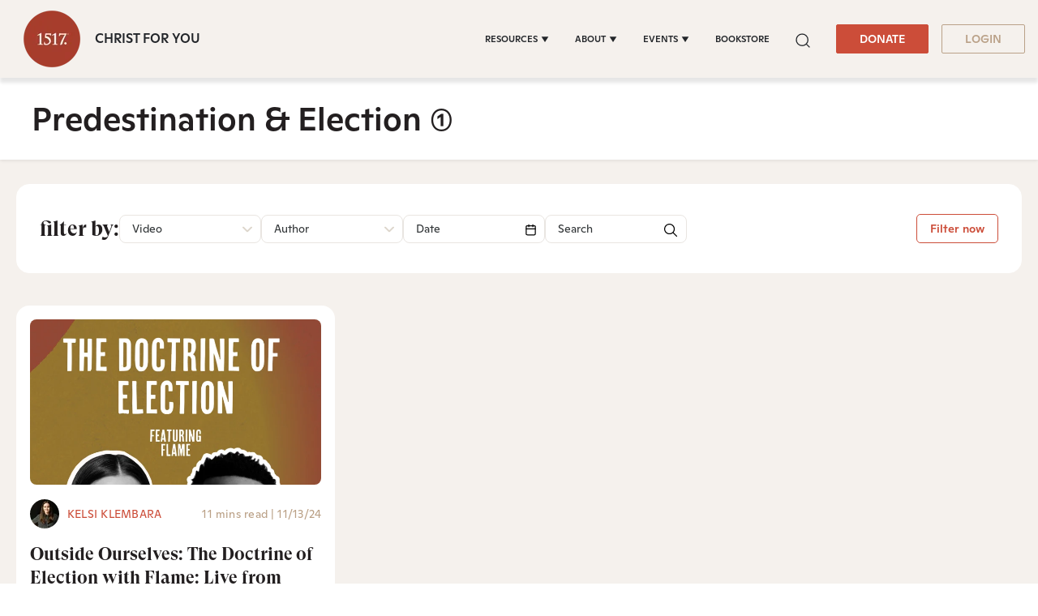

--- FILE ---
content_type: text/css
request_url: https://www.1517.org/hubfs/hub_generated/template_assets/1/92987725662/1769665424814/template_lightpick.min.css
body_size: 881
content:
.lightpick{background-color:#fff;border-radius:4px;box-shadow:0 1px 3px rgba(0,0,0,.25);color:#000;font-family:system-ui,Roboto,Helvetica,Arial,sans-serif;line-height:1.125em;padding:4px;position:absolute;z-index:99999}.lightpick--inlined{display:inline-block;position:relative}.lightpick,.lightpick *,.lightpick:after,.lightpick:before{box-sizing:border-box}.lightpick.is-hidden{display:none}.lightpick__months{background-color:#eee;display:grid;grid-template-columns:auto;grid-gap:1px}.lightpick__month-title select.lightpick__select{background:none!important;width:auto!important}.lightpick--2-columns .lightpick__months{grid-template-columns:auto auto}.lightpick--3-columns .lightpick__months{grid-template-columns:auto auto auto}.lightpick--4-columns .lightpick__months{grid-template-columns:auto auto auto auto}.lightpick--5-columns .lightpick__months{grid-template-columns:auto auto auto auto auto}.lightpick__month{background-color:#fff;padding:4px;width:288px}.lightpick__month-title-bar{align-items:center;display:flex;justify-content:space-between;margin-bottom:4px}.lightpick__month-title{border-radius:4px;cursor:default;font-size:16px;font-weight:400;line-height:24px;margin-bottom:4px;margin-left:4px;margin-top:4px;padding:0 4px}.lightpick__month-title>.lightpick__select{-moz-appearance:none;-webkit-appearance:none;appearance:none;background-color:transparent;border:none;outline:none}.lightpick__month-title>.lightpick__select:disabled{color:#333}.lightpick__month-title>.lightpick__select-months{font-size:1em;font-weight:700;margin-right:.5em}.lightpick__toolbar{display:flex;justify-content:flex-end;text-align:right}.lightpick__close-action,.lightpick__next-action,.lightpick__previous-action{align-items:center;background-color:#ddd;border:none;border-radius:50%;display:flex;height:32px;justify-content:center;margin-left:6px;outline:none;width:32px}.lightpick__next-action,.lightpick__previous-action{font-size:12px}.lightpick__close-action{font-size:18px}.lightpick__close-action:active,.lightpick__next-action:active,.lightpick__previous-action:active{color:inherit}.lightpick__days-of-the-week{display:grid;grid-template-columns:repeat(7,1fr)}.lightpick__day-of-the-week{align-items:center;display:flex;font-size:11px;font-weight:700;justify-content:center}.lightpick__days{display:grid;grid-template-columns:repeat(7,1fr)}.lightpick__day{align-items:center;background-position:50%;background-repeat:no-repeat;background-size:contain;cursor:default;display:flex;font-size:13px;height:40px;justify-content:center}.lightpick__day.is-today{background-image:url("data:image/svg+xml;charset=utf-8,%3Csvg xmlns='http://www.w3.org/2000/svg' viewBox='0 0 32 32'%3E%3Ccircle cx='16' cy='16' r='16' fill='rgba(220, 50, 47, .5)'/%3E%3C/svg%3E");background-position:bottom;background-size:18.8% auto;color:#dc322f}.lightpick__day:not(.is-disabled):hover{background-image:url("data:image/svg+xml;charset=utf-8,%3Csvg xmlns='http://www.w3.org/2000/svg' viewBox='0 0 32 32'%3E%3Ccircle cx='16' cy='16' r='16' fill='%23e0e0e0'/%3E%3C/svg%3E");background-size:contain}.lightpick__day.is-disabled{opacity:.38;pointer-events:none}.lightpick__day.disabled-tooltip{pointer-events:auto}.lightpick__day.is-disabled.is-forward-selected{opacity:1}.lightpick__day.is-disabled.is-forward-selected:not(.is-start-date){background-color:rgba(38,139,210,.1);background-image:none}.lightpick__day.is-next-month,.lightpick__day.is-previous-month{opacity:.38}.lightpick__day.lightpick__day.is-in-range:not(.is-disabled){opacity:1}.lightpick__day.is-in-range{background-color:rgba(38,139,210,.1);background-image:none;border-radius:0}.lightpick__day.is-in-range:hover{background-image:url('data:image/svg+xml;charset=utf-8,<svg xmlns="http://www.w3.org/2000/svg" viewBox="0 0 32 32"><circle cx="16" cy="16" r="16" fill="rgba(204, 77, 57, 0.5)"/></svg>')}.lightpick__day.is-end-date.is-in-range.is-flipped,.lightpick__day.is-start-date.is-in-range{background-color:var(--primary);background-image:none;border-bottom-left-radius:50%;border-bottom-right-radius:0;border-top-left-radius:50%;border-top-right-radius:0}.lightpick__day.is-end-date.is-in-range,.lightpick__day.is-start-date.is-in-range.is-flipped{background-color:var(--primary);background-image:none;border-bottom-left-radius:0;border-bottom-right-radius:50%;border-top-left-radius:0;border-top-right-radius:50%}.lightpick__day.is-start-date.is-end-date{background-color:transparent}.lightpick__day.is-end-date,.lightpick__day.is-end-date:hover,.lightpick__day.is-start-date,.lightpick__day.is-start-date.is-end-date,.lightpick__day.is-start-date:hover{background-image:url('data:image/svg+xml;charset=utf-8,<svg xmlns="http://www.w3.org/2000/svg" viewBox="0 0 32 32"><circle cx="16" cy="16" r="16" fill="rgba(204, 77, 57, 1)"/></svg>')}.lightpick__day.is-end-date,.lightpick__day.is-end-date:hover,.lightpick__day.is-start-date,.lightpick__day.is-start-date:hover{background-position:50%;background-size:auto;color:#fff;font-weight:700}.lightpick__tooltip{background-color:#fff;border-radius:4px;box-shadow:0 1px 3px rgba(0,0,0,.25);font-size:11px;margin-top:-4px;padding:4px 8px;pointer-events:none;position:absolute;white-space:nowrap}.lightpick__tooltip:before{border-left:5px solid transparent;border-right:5px solid transparent;border-top:5px solid rgba(0,0,0,.12);bottom:-5px;content:"";left:calc(50% - 5px);position:absolute}.lightpick__tooltip:after{border-left:4px solid transparent;border-right:4px solid transparent;border-top:4px solid #fff;bottom:-4px;content:"";left:calc(50% - 4px);position:absolute}.lightpick__footer{display:flex;justify-content:space-between}.lightpick__apply-action,.lightpick__reset-action{border:none;border-radius:5px;font-size:12px}.lightpick__reset-action{background-color:#aeacad;color:#fff}.lightpick__apply-action{background-color:#2495f3;color:#fff}

--- FILE ---
content_type: application/javascript
request_url: https://www.1517.org/hubfs/hub_generated/template_assets/1/49731158356/1769665424835/template_bootstrap.min.js
body_size: 22221
content:
/*!
 * Bootstrap v4.6.1 (https://getbootstrap.com/)
 * Copyright 2011-2021 The Bootstrap Authors (https://github.com/twbs/bootstrap/graphs/contributors)
 * Licensed under MIT (https://github.com/twbs/bootstrap/blob/main/LICENSE)
 */
!function(t,e){"object"==typeof exports&&"undefined"!=typeof module?e(exports,require("jquery")):"function"==typeof define&&define.amd?define(["exports","jquery"],e):e((t="undefined"!=typeof globalThis?globalThis:t||self).bootstrap={},t.jQuery)}(this,function(t,e){"use strict";var n,i=(n=e)&&"object"==typeof n&&"default"in n?n:{default:n};function o(t,e){for(var n=0;n<e.length;n++){var i=e[n];i.enumerable=i.enumerable||!1,i.configurable=!0,"value"in i&&(i.writable=!0),Object.defineProperty(t,i.key,i)}}function r(t,e,n){return e&&o(t.prototype,e),n&&o(t,n),t}function a(){return(a=Object.assign||function(t){for(var e=1;e<arguments.length;e++){var n=arguments[e];for(var i in n)Object.prototype.hasOwnProperty.call(n,i)&&(t[i]=n[i])}return t}).apply(this,arguments)}function s(t,e){return(s=Object.setPrototypeOf||function(t,e){return t.__proto__=e,t})(t,e)}var l="transitionend",f={TRANSITION_END:"bsTransitionEnd",getUID:function(t){do{t+=~~(1e6*Math.random())}while(document.getElementById(t));return t},getSelectorFromElement:function(t){var e=t.getAttribute("data-target");if(!e||"#"===e){var n=t.getAttribute("href");e=n&&"#"!==n?n.trim():""}try{return document.querySelector(e)?e:null}catch(i){return null}},getTransitionDurationFromElement:function(t){if(!t)return 0;var e=i.default(t).css("transition-duration"),n=i.default(t).css("transition-delay"),o=parseFloat(e),r=parseFloat(n);return o||r?(e=e.split(",")[0],n=n.split(",")[0],1e3*(parseFloat(e)+parseFloat(n))):0},reflow:function(t){return t.offsetHeight},triggerTransitionEnd:function(t){i.default(t).trigger(l)},supportsTransitionEnd:function(){return Boolean(l)},isElement:function(t){return(t[0]||t).nodeType},typeCheckConfig:function(t,e,n){for(var i in n)if(Object.prototype.hasOwnProperty.call(n,i)){var o,r=n[i],a=e[i],s=a&&f.isElement(a)?"element":null===(o=a)||void 0===o?""+o:{}.toString.call(o).match(/\s([a-z]+)/i)[1].toLowerCase();if(!RegExp(r).test(s))throw Error(t.toUpperCase()+': Option "'+i+'" provided type "'+s+'" but expected type "'+r+'".')}},findShadowRoot:function(t){if(!document.documentElement.attachShadow)return null;if("function"==typeof t.getRootNode){var e=t.getRootNode();return e instanceof ShadowRoot?e:null}return t instanceof ShadowRoot?t:t.parentNode?f.findShadowRoot(t.parentNode):null},jQueryDetection:function(){if(void 0===i.default)throw TypeError("Bootstrap's JavaScript requires jQuery. jQuery must be included before Bootstrap's JavaScript.");var t=i.default.fn.jquery.split(" ")[0].split(".");if(t[0]<2&&t[1]<9||1===t[0]&&9===t[1]&&t[2]<1||t[0]>=4)throw Error("Bootstrap's JavaScript requires at least jQuery v1.9.1 but less than v4.0.0")}};f.jQueryDetection(),i.default.fn.emulateTransitionEnd=function(t){var e=this,n=!1;return i.default(this).one(f.TRANSITION_END,function(){n=!0}),setTimeout(function(){n||f.triggerTransitionEnd(e)},t),this},i.default.event.special[f.TRANSITION_END]={bindType:l,delegateType:l,handle:function(t){if(i.default(t.target).is(this))return t.handleObj.handler.apply(this,arguments)}};var u="bs.alert",d=i.default.fn.alert,c=function(){function t(t){this._element=t}var e=t.prototype;return e.close=function(t){var e=this._element;t&&(e=this._getRootElement(t)),this._triggerCloseEvent(e).isDefaultPrevented()||this._removeElement(e)},e.dispose=function(){i.default.removeData(this._element,u),this._element=null},e._getRootElement=function(t){var e=f.getSelectorFromElement(t),n=!1;return e&&(n=document.querySelector(e)),n||(n=i.default(t).closest(".alert")[0]),n},e._triggerCloseEvent=function(t){var e=i.default.Event("close.bs.alert");return i.default(t).trigger(e),e},e._removeElement=function(t){var e=this;if(i.default(t).removeClass("show"),i.default(t).hasClass("fade")){var n=f.getTransitionDurationFromElement(t);i.default(t).one(f.TRANSITION_END,function(n){return e._destroyElement(t,n)}).emulateTransitionEnd(n)}else this._destroyElement(t)},e._destroyElement=function(t){i.default(t).detach().trigger("closed.bs.alert").remove()},t._jQueryInterface=function(e){return this.each(function(){var n=i.default(this),o=n.data(u);o||(o=new t(this),n.data(u,o)),"close"===e&&o[e](this)})},t._handleDismiss=function(t){return function(e){e&&e.preventDefault(),t.close(this)}},r(t,null,[{key:"VERSION",get:function(){return"4.6.1"}}]),t}();i.default(document).on("click.bs.alert.data-api",'[data-dismiss="alert"]',c._handleDismiss(new c)),i.default.fn.alert=c._jQueryInterface,i.default.fn.alert.Constructor=c,i.default.fn.alert.noConflict=function(){return i.default.fn.alert=d,c._jQueryInterface};var h="bs.button",p=i.default.fn.button,g="active",m='[data-toggle^="button"]',v='input:not([type="hidden"])',b=".btn",y=function(){function t(t){this._element=t,this.shouldAvoidTriggerChange=!1}var e=t.prototype;return e.toggle=function(){var t=!0,e=!0,n=i.default(this._element).closest('[data-toggle="buttons"]')[0];if(n){var o=this._element.querySelector(v);if(o){if("radio"===o.type)if(o.checked&&this._element.classList.contains(g))t=!1;else{var r=n.querySelector(".active");r&&i.default(r).removeClass(g)}t&&("checkbox"!==o.type&&"radio"!==o.type||(o.checked=!this._element.classList.contains(g)),this.shouldAvoidTriggerChange||i.default(o).trigger("change")),o.focus(),e=!1}}this._element.hasAttribute("disabled")||this._element.classList.contains("disabled")||(e&&this._element.setAttribute("aria-pressed",!this._element.classList.contains(g)),t&&i.default(this._element).toggleClass(g))},e.dispose=function(){i.default.removeData(this._element,h),this._element=null},t._jQueryInterface=function(e,n){return this.each(function(){var o=i.default(this),r=o.data(h);r||(r=new t(this),o.data(h,r)),r.shouldAvoidTriggerChange=n,"toggle"===e&&r[e]()})},r(t,null,[{key:"VERSION",get:function(){return"4.6.1"}}]),t}();i.default(document).on("click.bs.button.data-api",m,function(t){var e=t.target,n=e;if(i.default(e).hasClass("btn")||(e=i.default(e).closest(b)[0]),!e||e.hasAttribute("disabled")||e.classList.contains("disabled"))t.preventDefault();else{var o=e.querySelector(v);if(o&&(o.hasAttribute("disabled")||o.classList.contains("disabled")))return void t.preventDefault();"INPUT"!==n.tagName&&"LABEL"===e.tagName||y._jQueryInterface.call(i.default(e),"toggle","INPUT"===n.tagName)}}).on("focus.bs.button.data-api blur.bs.button.data-api",m,function(t){var e=i.default(t.target).closest(b)[0];i.default(e).toggleClass("focus",/^focus(in)?$/.test(t.type))}),i.default(window).on("load.bs.button.data-api",function(){for(var t=[].slice.call(document.querySelectorAll('[data-toggle="buttons"] .btn')),e=0,n=t.length;e<n;e++){var i=t[e],o=i.querySelector(v);o.checked||o.hasAttribute("checked")?i.classList.add(g):i.classList.remove(g)}for(var r=0,a=(t=[].slice.call(document.querySelectorAll('[data-toggle="button"]'))).length;r<a;r++){var s=t[r];"true"===s.getAttribute("aria-pressed")?s.classList.add(g):s.classList.remove(g)}}),i.default.fn.button=y._jQueryInterface,i.default.fn.button.Constructor=y,i.default.fn.button.noConflict=function(){return i.default.fn.button=p,y._jQueryInterface};var E="carousel",w="bs.carousel",$=i.default.fn[E],T="active",C="next",S="prev",D="slid.bs.carousel",N=".active.carousel-item",_={interval:5e3,keyboard:!0,slide:!1,pause:"hover",wrap:!0,touch:!0},k={interval:"(number|boolean)",keyboard:"boolean",slide:"(boolean|string)",pause:"(string|boolean)",wrap:"boolean",touch:"boolean"},A={TOUCH:"touch",PEN:"pen"},I=function(){function t(t,e){this._items=null,this._interval=null,this._activeElement=null,this._isPaused=!1,this._isSliding=!1,this.touchTimeout=null,this.touchStartX=0,this.touchDeltaX=0,this._config=this._getConfig(e),this._element=t,this._indicatorsElement=this._element.querySelector(".carousel-indicators"),this._touchSupported="ontouchstart"in document.documentElement||navigator.maxTouchPoints>0,this._pointerEvent=Boolean(window.PointerEvent||window.MSPointerEvent),this._addEventListeners()}var e=t.prototype;return e.next=function(){this._isSliding||this._slide(C)},e.nextWhenVisible=function(){var t=i.default(this._element);!document.hidden&&t.is(":visible")&&"hidden"!==t.css("visibility")&&this.next()},e.prev=function(){this._isSliding||this._slide(S)},e.pause=function(t){t||(this._isPaused=!0),this._element.querySelector(".carousel-item-next, .carousel-item-prev")&&(f.triggerTransitionEnd(this._element),this.cycle(!0)),clearInterval(this._interval),this._interval=null},e.cycle=function(t){t||(this._isPaused=!1),this._interval&&(clearInterval(this._interval),this._interval=null),this._config.interval&&!this._isPaused&&(this._updateInterval(),this._interval=setInterval((document.visibilityState?this.nextWhenVisible:this.next).bind(this),this._config.interval))},e.to=function(t){var e=this;this._activeElement=this._element.querySelector(N);var n=this._getItemIndex(this._activeElement);if(!(t>this._items.length-1||t<0))if(this._isSliding)i.default(this._element).one(D,function(){return e.to(t)});else{if(n===t)return this.pause(),void this.cycle();this._slide(t>n?C:S,this._items[t])}},e.dispose=function(){i.default(this._element).off(".bs.carousel"),i.default.removeData(this._element,w),this._items=null,this._config=null,this._element=null,this._interval=null,this._isPaused=null,this._isSliding=null,this._activeElement=null,this._indicatorsElement=null},e._getConfig=function(t){return t=a({},_,t),f.typeCheckConfig(E,t,k),t},e._handleSwipe=function(){var t=Math.abs(this.touchDeltaX);if(!(t<=40)){var e=t/this.touchDeltaX;this.touchDeltaX=0,e>0&&this.prev(),e<0&&this.next()}},e._addEventListeners=function(){var t=this;this._config.keyboard&&i.default(this._element).on("keydown.bs.carousel",function(e){return t._keydown(e)}),"hover"===this._config.pause&&i.default(this._element).on("mouseenter.bs.carousel",function(e){return t.pause(e)}).on("mouseleave.bs.carousel",function(e){return t.cycle(e)}),this._config.touch&&this._addTouchEventListeners()},e._addTouchEventListeners=function(){var t=this;if(this._touchSupported){var e=function(e){t._pointerEvent&&A[e.originalEvent.pointerType.toUpperCase()]?t.touchStartX=e.originalEvent.clientX:t._pointerEvent||(t.touchStartX=e.originalEvent.touches[0].clientX)},n=function(e){t._pointerEvent&&A[e.originalEvent.pointerType.toUpperCase()]&&(t.touchDeltaX=e.originalEvent.clientX-t.touchStartX),t._handleSwipe(),"hover"===t._config.pause&&(t.pause(),t.touchTimeout&&clearTimeout(t.touchTimeout),t.touchTimeout=setTimeout(function(e){return t.cycle(e)},500+t._config.interval))};i.default(this._element.querySelectorAll(".carousel-item img")).on("dragstart.bs.carousel",function(t){return t.preventDefault()}),this._pointerEvent?(i.default(this._element).on("pointerdown.bs.carousel",function(t){return e(t)}),i.default(this._element).on("pointerup.bs.carousel",function(t){return n(t)}),this._element.classList.add("pointer-event")):(i.default(this._element).on("touchstart.bs.carousel",function(t){return e(t)}),i.default(this._element).on("touchmove.bs.carousel",function(e){var n;return n=e,void(t.touchDeltaX=n.originalEvent.touches&&n.originalEvent.touches.length>1?0:n.originalEvent.touches[0].clientX-t.touchStartX)}),i.default(this._element).on("touchend.bs.carousel",function(t){return n(t)}))}},e._keydown=function(t){if(!/input|textarea/i.test(t.target.tagName))switch(t.which){case 37:t.preventDefault(),this.prev();break;case 39:t.preventDefault(),this.next()}},e._getItemIndex=function(t){return this._items=t&&t.parentNode?[].slice.call(t.parentNode.querySelectorAll(".carousel-item")):[],this._items.indexOf(t)},e._getItemByDirection=function(t,e){var n=this._getItemIndex(e),i=this._items.length-1;if((t===S&&0===n||t===C&&n===i)&&!this._config.wrap)return e;var o=(n+(t===S?-1:1))%this._items.length;return-1===o?this._items[this._items.length-1]:this._items[o]},e._triggerSlideEvent=function(t,e){var n=this._getItemIndex(t),o=this._getItemIndex(this._element.querySelector(N)),r=i.default.Event("slide.bs.carousel",{relatedTarget:t,direction:e,from:o,to:n});return i.default(this._element).trigger(r),r},e._setActiveIndicatorElement=function(t){if(this._indicatorsElement){var e=[].slice.call(this._indicatorsElement.querySelectorAll(".active"));i.default(e).removeClass(T);var n=this._indicatorsElement.children[this._getItemIndex(t)];n&&i.default(n).addClass(T)}},e._updateInterval=function(){var t=this._activeElement||this._element.querySelector(N);if(t){var e=parseInt(t.getAttribute("data-interval"),10);e?(this._config.defaultInterval=this._config.defaultInterval||this._config.interval,this._config.interval=e):this._config.interval=this._config.defaultInterval||this._config.interval}},e._slide=function(t,e){var n,o,r,a=this,s=this._element.querySelector(N),l=this._getItemIndex(s),u=e||s&&this._getItemByDirection(t,s),d=this._getItemIndex(u),c=Boolean(this._interval);if(t===C?(n="carousel-item-left",o="carousel-item-next",r="left"):(n="carousel-item-right",o="carousel-item-prev",r="right"),u&&i.default(u).hasClass(T))this._isSliding=!1;else if(!this._triggerSlideEvent(u,r).isDefaultPrevented()&&s&&u){this._isSliding=!0,c&&this.pause(),this._setActiveIndicatorElement(u),this._activeElement=u;var h=i.default.Event(D,{relatedTarget:u,direction:r,from:l,to:d});if(i.default(this._element).hasClass("slide")){i.default(u).addClass(o),f.reflow(u),i.default(s).addClass(n),i.default(u).addClass(n);var p=f.getTransitionDurationFromElement(s);i.default(s).one(f.TRANSITION_END,function(){i.default(u).removeClass(n+" "+o).addClass(T),i.default(s).removeClass("active "+o+" "+n),a._isSliding=!1,setTimeout(function(){return i.default(a._element).trigger(h)},0)}).emulateTransitionEnd(p)}else i.default(s).removeClass(T),i.default(u).addClass(T),this._isSliding=!1,i.default(this._element).trigger(h);c&&this.cycle()}},t._jQueryInterface=function(e){return this.each(function(){var n=i.default(this).data(w),o=a({},_,i.default(this).data());"object"==typeof e&&(o=a({},o,e));var r="string"==typeof e?e:o.slide;if(n||(n=new t(this,o),i.default(this).data(w,n)),"number"==typeof e)n.to(e);else if("string"==typeof r){if(void 0===n[r])throw TypeError('No method named "'+r+'"');n[r]()}else o.interval&&o.ride&&(n.pause(),n.cycle())})},t._dataApiClickHandler=function(e){var n=f.getSelectorFromElement(this);if(n){var o=i.default(n)[0];if(o&&i.default(o).hasClass("carousel")){var r=a({},i.default(o).data(),i.default(this).data()),s=this.getAttribute("data-slide-to");s&&(r.interval=!1),t._jQueryInterface.call(i.default(o),r),s&&i.default(o).data(w).to(s),e.preventDefault()}}},r(t,null,[{key:"VERSION",get:function(){return"4.6.1"}},{key:"Default",get:function(){return _}}]),t}();i.default(document).on("click.bs.carousel.data-api","[data-slide], [data-slide-to]",I._dataApiClickHandler),i.default(window).on("load.bs.carousel.data-api",function(){for(var t=[].slice.call(document.querySelectorAll('[data-ride="carousel"]')),e=0,n=t.length;e<n;e++){var o=i.default(t[e]);I._jQueryInterface.call(o,o.data())}}),i.default.fn[E]=I._jQueryInterface,i.default.fn[E].Constructor=I,i.default.fn[E].noConflict=function(){return i.default.fn[E]=$,I._jQueryInterface};var O="collapse",x="bs.collapse",L=i.default.fn[O],P="show",j="collapse",R="collapsing",H="collapsed",q="width",F='[data-toggle="collapse"]',B={toggle:!0,parent:""},Q={toggle:"boolean",parent:"(string|element)"},W=function(){function t(t,e){this._isTransitioning=!1,this._element=t,this._config=this._getConfig(e),this._triggerArray=[].slice.call(document.querySelectorAll('[data-toggle="collapse"][href="#'+t.id+'"],[data-toggle="collapse"][data-target="#'+t.id+'"]'));for(var n=[].slice.call(document.querySelectorAll(F)),i=0,o=n.length;i<o;i++){var r=n[i],a=f.getSelectorFromElement(r),s=[].slice.call(document.querySelectorAll(a)).filter(function(e){return e===t});null!==a&&s.length>0&&(this._selector=a,this._triggerArray.push(r))}this._parent=this._config.parent?this._getParent():null,this._config.parent||this._addAriaAndCollapsedClass(this._element,this._triggerArray),this._config.toggle&&this.toggle()}var e=t.prototype;return e.toggle=function(){i.default(this._element).hasClass(P)?this.hide():this.show()},e.show=function(){var e,n,o=this;if(!(this._isTransitioning||i.default(this._element).hasClass(P)||(this._parent&&0===(e=[].slice.call(this._parent.querySelectorAll(".show, .collapsing")).filter(function(t){return"string"==typeof o._config.parent?t.getAttribute("data-parent")===o._config.parent:t.classList.contains(j)})).length&&(e=null),e&&(n=i.default(e).not(this._selector).data(x))&&n._isTransitioning))){var r=i.default.Event("show.bs.collapse");if(i.default(this._element).trigger(r),!r.isDefaultPrevented()){e&&(t._jQueryInterface.call(i.default(e).not(this._selector),"hide"),n||i.default(e).data(x,null));var a=this._getDimension();i.default(this._element).removeClass(j).addClass(R),this._element.style[a]=0,this._triggerArray.length&&i.default(this._triggerArray).removeClass(H).attr("aria-expanded",!0),this.setTransitioning(!0);var s="scroll"+(a[0].toUpperCase()+a.slice(1)),l=f.getTransitionDurationFromElement(this._element);i.default(this._element).one(f.TRANSITION_END,function(){i.default(o._element).removeClass(R).addClass("collapse show"),o._element.style[a]="",o.setTransitioning(!1),i.default(o._element).trigger("shown.bs.collapse")}).emulateTransitionEnd(l),this._element.style[a]=this._element[s]+"px"}}},e.hide=function(){var t=this;if(!this._isTransitioning&&i.default(this._element).hasClass(P)){var e=i.default.Event("hide.bs.collapse");if(i.default(this._element).trigger(e),!e.isDefaultPrevented()){var n=this._getDimension();this._element.style[n]=this._element.getBoundingClientRect()[n]+"px",f.reflow(this._element),i.default(this._element).addClass(R).removeClass("collapse show");var o=this._triggerArray.length;if(o>0)for(var r=0;r<o;r++){var a=this._triggerArray[r],s=f.getSelectorFromElement(a);null!==s&&(i.default([].slice.call(document.querySelectorAll(s))).hasClass(P)||i.default(a).addClass(H).attr("aria-expanded",!1))}this.setTransitioning(!0),this._element.style[n]="";var l=f.getTransitionDurationFromElement(this._element);i.default(this._element).one(f.TRANSITION_END,function(){t.setTransitioning(!1),i.default(t._element).removeClass(R).addClass(j).trigger("hidden.bs.collapse")}).emulateTransitionEnd(l)}}},e.setTransitioning=function(t){this._isTransitioning=t},e.dispose=function(){i.default.removeData(this._element,x),this._config=null,this._parent=null,this._element=null,this._triggerArray=null,this._isTransitioning=null},e._getConfig=function(t){return(t=a({},B,t)).toggle=Boolean(t.toggle),f.typeCheckConfig(O,t,Q),t},e._getDimension=function(){return i.default(this._element).hasClass(q)?q:"height"},e._getParent=function(){var e,n=this;f.isElement(this._config.parent)?(e=this._config.parent,void 0!==this._config.parent.jquery&&(e=this._config.parent[0])):e=document.querySelector(this._config.parent);var o='[data-toggle="collapse"][data-parent="'+this._config.parent+'"]',r=[].slice.call(e.querySelectorAll(o));return i.default(r).each(function(e,i){n._addAriaAndCollapsedClass(t._getTargetFromElement(i),[i])}),e},e._addAriaAndCollapsedClass=function(t,e){var n=i.default(t).hasClass(P);e.length&&i.default(e).toggleClass(H,!n).attr("aria-expanded",n)},t._getTargetFromElement=function(t){var e=f.getSelectorFromElement(t);return e?document.querySelector(e):null},t._jQueryInterface=function(e){return this.each(function(){var n=i.default(this),o=n.data(x),r=a({},B,n.data(),"object"==typeof e&&e?e:{});if(!o&&r.toggle&&"string"==typeof e&&/show|hide/.test(e)&&(r.toggle=!1),o||(o=new t(this,r),n.data(x,o)),"string"==typeof e){if(void 0===o[e])throw TypeError('No method named "'+e+'"');o[e]()}})},r(t,null,[{key:"VERSION",get:function(){return"4.6.1"}},{key:"Default",get:function(){return B}}]),t}();i.default(document).on("click.bs.collapse.data-api",F,function(t){"A"===t.currentTarget.tagName&&t.preventDefault();var e=i.default(this),n=f.getSelectorFromElement(this),o=[].slice.call(document.querySelectorAll(n));i.default(o).each(function(){var t=i.default(this),n=t.data(x)?"toggle":e.data();W._jQueryInterface.call(t,n)})}),i.default.fn[O]=W._jQueryInterface,i.default.fn[O].Constructor=W,i.default.fn[O].noConflict=function(){return i.default.fn[O]=L,W._jQueryInterface};var M="undefined"!=typeof window&&"undefined"!=typeof document&&"undefined"!=typeof navigator,U=function(){for(var t=["Edge","Trident","Firefox"],e=0;e<t.length;e+=1)if(M&&navigator.userAgent.indexOf(t[e])>=0)return 1;return 0}(),V=M&&window.Promise?function(t){var e=!1;return function(){e||(e=!0,window.Promise.resolve().then(function(){e=!1,t()}))}}:function(t){var e=!1;return function(){e||(e=!0,setTimeout(function(){e=!1,t()},U))}};function Y(t){return t&&"[object Function]"==={}.toString.call(t)}function z(t,e){if(1!==t.nodeType)return[];var n=t.ownerDocument.defaultView.getComputedStyle(t,null);return e?n[e]:n}function K(t){return"HTML"===t.nodeName?t:t.parentNode||t.host}function X(t){if(!t)return document.body;switch(t.nodeName){case"HTML":case"BODY":return t.ownerDocument.body;case"#document":return t.body}var e=z(t),n=e.overflow,i=e.overflowX,o=e.overflowY;return/(auto|scroll|overlay)/.test(n+o+i)?t:X(K(t))}function G(t){return t&&t.referenceNode?t.referenceNode:t}var J=M&&!(!window.MSInputMethodContext||!document.documentMode),Z=M&&/MSIE 10/.test(navigator.userAgent);function tt(t){return 11===t?J:10===t?Z:J||Z}function te(t){if(!t)return document.documentElement;for(var e=tt(10)?document.body:null,n=t.offsetParent||null;n===e&&t.nextElementSibling;)n=(t=t.nextElementSibling).offsetParent;var i=n&&n.nodeName;return i&&"BODY"!==i&&"HTML"!==i?-1!==["TH","TD","TABLE"].indexOf(n.nodeName)&&"static"===z(n,"position")?te(n):n:t?t.ownerDocument.documentElement:document.documentElement}function tn(t){return null!==t.parentNode?tn(t.parentNode):t}function ti(t,e){if(!(t&&t.nodeType&&e&&e.nodeType))return document.documentElement;var n=t.compareDocumentPosition(e)&Node.DOCUMENT_POSITION_FOLLOWING,i=n?t:e,o=n?e:t,r=document.createRange();r.setStart(i,0),r.setEnd(o,0);var a,s,l=r.commonAncestorContainer;if(t!==l&&e!==l||i.contains(o))return"BODY"===(s=(a=l).nodeName)||"HTML"!==s&&te(a.firstElementChild)!==a?te(l):l;var f=tn(t);return f.host?ti(f.host,e):ti(t,tn(e).host)}function to(t){var n="top"===(arguments.length>1&&void 0!==arguments[1]?arguments[1]:"top")?"scrollTop":"scrollLeft",i=t.nodeName;if("BODY"===i||"HTML"===i){var o=t.ownerDocument.documentElement;return(t.ownerDocument.scrollingElement||o)[n]}return t[n]}function tr(t,e){var n="x"===e?"Left":"Top";return parseFloat(t["border"+n+"Width"])+parseFloat(t["border"+("Left"===n?"Right":"Bottom")+"Width"])}function ta(t,e,n,i){return Math.max(e["offset"+t],e["scroll"+t],n["client"+t],n["offset"+t],n["scroll"+t],tt(10)?parseInt(n["offset"+t])+parseInt(i["margin"+("Height"===t?"Top":"Left")])+parseInt(i["margin"+("Height"===t?"Bottom":"Right")]):0)}function ts(t){var e=t.body,n=t.documentElement,i=tt(10)&&getComputedStyle(n);return{height:ta("Height",e,n,i),width:ta("Width",e,n,i)}}var tf=function(){function t(t,e){for(var n=0;n<e.length;n++){var i=e[n];i.enumerable=i.enumerable||!1,i.configurable=!0,"value"in i&&(i.writable=!0),Object.defineProperty(t,i.key,i)}}return function(e,n,i){return n&&t(e.prototype,n),i&&t(e,i),e}}(),tu=function(t,e,n){return e in t?Object.defineProperty(t,e,{value:n,enumerable:!0,configurable:!0,writable:!0}):t[e]=n,t},td=Object.assign||function(t){for(var e=1;e<arguments.length;e++){var n=arguments[e];for(var i in n)Object.prototype.hasOwnProperty.call(n,i)&&(t[i]=n[i])}return t};function tc(t){return td({},t,{right:t.left+t.width,bottom:t.top+t.height})}function th(t){var e={};try{if(tt(10)){e=t.getBoundingClientRect();var n=to(t,"top"),i=to(t,"left");e.top+=n,e.left+=i,e.bottom+=n,e.right+=i}else e=t.getBoundingClientRect()}catch(o){}var r={left:e.left,top:e.top,width:e.right-e.left,height:e.bottom-e.top},a="HTML"===t.nodeName?ts(t.ownerDocument):{},s=a.width||t.clientWidth||r.width,l=a.height||t.clientHeight||r.height,f=t.offsetWidth-s,u=t.offsetHeight-l;if(f||u){var d=z(t);f-=tr(d,"x"),u-=tr(d,"y"),r.width-=f,r.height-=u}return tc(r)}function tp(t,e){var n=arguments.length>2&&void 0!==arguments[2]&&arguments[2],i=tt(10),o="HTML"===e.nodeName,r=th(t),a=th(e),s=X(t),l=z(e),f=parseFloat(l.borderTopWidth),u=parseFloat(l.borderLeftWidth);n&&o&&(a.top=Math.max(a.top,0),a.left=Math.max(a.left,0));var d=tc({top:r.top-a.top-f,left:r.left-a.left-u,width:r.width,height:r.height});if(d.marginTop=0,d.marginLeft=0,!i&&o){var c=parseFloat(l.marginTop),h=parseFloat(l.marginLeft);d.top-=f-c,d.bottom-=f-c,d.left-=u-h,d.right-=u-h,d.marginTop=c,d.marginLeft=h}return(i&&!n?e.contains(s):e===s&&"BODY"!==s.nodeName)&&(d=function(e,n){var i=arguments.length>2&&void 0!==arguments[2]&&arguments[2],o=to(n,"top"),r=to(n,"left"),a=i?-1:1;return e.top+=o*a,e.bottom+=o*a,e.left+=r*a,e.right+=r*a,e}(d,e)),d}function tg(t){if(!t||!t.parentElement||tt())return document.documentElement;for(var e=t.parentElement;e&&"none"===z(e,"transform");)e=e.parentElement;return e||document.documentElement}function tm(t,e,n,i){var o=arguments.length>4&&void 0!==arguments[4]&&arguments[4],r={top:0,left:0},a=o?tg(t):ti(t,G(e));if("viewport"===i)r=function(e){var n=arguments.length>1&&void 0!==arguments[1]&&arguments[1],i=e.ownerDocument.documentElement,o=tp(e,i),r=Math.max(i.clientWidth,window.innerWidth||0),a=Math.max(i.clientHeight,window.innerHeight||0),s=n?0:to(i),l=n?0:to(i,"left");return tc({top:s-o.top+o.marginTop,left:l-o.left+o.marginLeft,width:r,height:a})}(a,o);else{var s=void 0;"scrollParent"===i?"BODY"===(s=X(K(e))).nodeName&&(s=t.ownerDocument.documentElement):s="window"===i?t.ownerDocument.documentElement:i;var l=tp(s,a,o);if("HTML"!==s.nodeName||function t(e){var n=e.nodeName;if("BODY"===n||"HTML"===n)return!1;if("fixed"===z(e,"position"))return!0;var i=K(e);return!!i&&t(i)}(a))r=l;else{var f=ts(t.ownerDocument),u=f.height,d=f.width;r.top+=l.top-l.marginTop,r.bottom=u+l.top,r.left+=l.left-l.marginLeft,r.right=d+l.left}}var c="number"==typeof(n=n||0);return r.left+=c?n:n.left||0,r.top+=c?n:n.top||0,r.right-=c?n:n.right||0,r.bottom-=c?n:n.bottom||0,r}function t8(t,e,n,i,o){var r=arguments.length>5&&void 0!==arguments[5]?arguments[5]:0;if(-1===t.indexOf("auto"))return t;var a=tm(n,i,r,o),s={top:{width:a.width,height:e.top-a.top},right:{width:a.right-e.right,height:a.height},bottom:{width:a.width,height:a.bottom-e.bottom},left:{width:e.left-a.left,height:a.height}},l=Object.keys(s).map(function(t){var e;return td({key:t},s[t],{area:(e=s[t]).width*e.height})}).sort(function(t,e){return e.area-t.area}),f=l.filter(function(t){var e=t.width,i=t.height;return e>=n.clientWidth&&i>=n.clientHeight}),u=f.length>0?f[0].key:l[0].key,d=t.split("-")[1];return u+(d?"-"+d:"")}function tv(t,e,n){var i=arguments.length>3&&void 0!==arguments[3]?arguments[3]:null;return tp(n,i?tg(e):ti(e,G(n)),i)}function tb(t){var e=t.ownerDocument.defaultView.getComputedStyle(t),n=parseFloat(e.marginTop||0)+parseFloat(e.marginBottom||0),i=parseFloat(e.marginLeft||0)+parseFloat(e.marginRight||0);return{width:t.offsetWidth+i,height:t.offsetHeight+n}}function ty(t){var e={left:"right",right:"left",bottom:"top",top:"bottom"};return t.replace(/left|right|bottom|top/g,function(t){return e[t]})}function tE(t,e,n){n=n.split("-")[0];var i=tb(t),o={width:i.width,height:i.height},r=-1!==["right","left"].indexOf(n),a=r?"top":"left",s=r?"left":"top",l=r?"height":"width";return o[a]=e[a]+e[l]/2-i[l]/2,o[s]=n===s?e[s]-i[r?"width":"height"]:e[ty(s)],o}function tw(t,e){return Array.prototype.find?t.find(e):t.filter(e)[0]}function t$(t,e,n){return(void 0===n?t:t.slice(0,function(t,e,n){if(Array.prototype.findIndex)return t.findIndex(function(t){return t.name===n});var i=tw(t,function(t){return t.name===n});return t.indexOf(i)}(t,0,n))).forEach(function(t){t.function&&console.warn("`modifier.function` is deprecated, use `modifier.fn`!");var n=t.function||t.fn;t.enabled&&Y(n)&&(e.offsets.popper=tc(e.offsets.popper),e.offsets.reference=tc(e.offsets.reference),e=n(e,t))}),e}function tT(){if(!this.state.isDestroyed){var t={instance:this,styles:{},arrowStyles:{},attributes:{},flipped:!1,offsets:{}};t.offsets.reference=tv(this.state,this.popper,this.reference,this.options.positionFixed),t.placement=t8(this.options.placement,t.offsets.reference,this.popper,this.reference,this.options.modifiers.flip.boundariesElement,this.options.modifiers.flip.padding),t.originalPlacement=t.placement,t.positionFixed=this.options.positionFixed,t.offsets.popper=tE(this.popper,t.offsets.reference,t.placement),t.offsets.popper.position=this.options.positionFixed?"fixed":"absolute",t=t$(this.modifiers,t),this.state.isCreated?this.options.onUpdate(t):(this.state.isCreated=!0,this.options.onCreate(t))}}function tC(t,e){return t.some(function(t){var n=t.name;return t.enabled&&n===e})}function tS(t){for(var e=[!1,"ms","Webkit","Moz","O"],n=t.charAt(0).toUpperCase()+t.slice(1),i=0;i<e.length;i++){var o=e[i],r=o?""+o+n:t;if(void 0!==document.body.style[r])return r}return null}function tD(){return this.state.isDestroyed=!0,tC(this.modifiers,"applyStyle")&&(this.popper.removeAttribute("x-placement"),this.popper.style.position="",this.popper.style.top="",this.popper.style.left="",this.popper.style.right="",this.popper.style.bottom="",this.popper.style.willChange="",this.popper.style[tS("transform")]=""),this.disableEventListeners(),this.options.removeOnDestroy&&this.popper.parentNode.removeChild(this.popper),this}function tN(t){var e=t.ownerDocument;return e?e.defaultView:window}function t_(){var t,n,i,o;this.state.eventsEnabled||(this.state=(t=this.reference,this.options,n=this.state,i=this.scheduleUpdate,n.updateBound=i,tN(t).addEventListener("resize",n.updateBound,{passive:!0}),function t(e,n,i,o){var r="BODY"===e.nodeName,a=r?e.ownerDocument.defaultView:e;a.addEventListener(n,i,{passive:!0}),r||t(X(a.parentNode),n,i,o),o.push(a)}(o=X(t),"scroll",n.updateBound,n.scrollParents),n.scrollElement=o,n.eventsEnabled=!0,n))}function tk(){var t,e;this.state.eventsEnabled&&(cancelAnimationFrame(this.scheduleUpdate),this.state=(t=this.reference,e=this.state,tN(t).removeEventListener("resize",e.updateBound),e.scrollParents.forEach(function(t){t.removeEventListener("scroll",e.updateBound)}),e.updateBound=null,e.scrollParents=[],e.scrollElement=null,e.eventsEnabled=!1,e))}function tA(t){return""!==t&&!isNaN(parseFloat(t))&&isFinite(t)}function tI(t,e){Object.keys(e).forEach(function(n){var i="";-1!==["width","height","top","right","bottom","left"].indexOf(n)&&tA(e[n])&&(i="px"),t.style[n]=e[n]+i})}var tO=M&&/Firefox/i.test(navigator.userAgent);function tx(t,e,n){var i=tw(t,function(t){return t.name===e}),o=!!i&&t.some(function(t){return t.name===n&&t.enabled&&t.order<i.order});if(!o){var r="`"+e+"`";console.warn("`"+n+"` modifier is required by "+r+" modifier in order to work, be sure to include it before "+r+"!")}return o}var tL=["auto-start","auto","auto-end","top-start","top","top-end","right-start","right","right-end","bottom-end","bottom","bottom-start","left-end","left","left-start"],tP=tL.slice(3);function tj(t){var e=arguments.length>1&&void 0!==arguments[1]&&arguments[1],n=tP.indexOf(t),i=tP.slice(n+1).concat(tP.slice(0,n));return e?i.reverse():i}var tR=function(){function t(e,n){var i=this,o=arguments.length>2&&void 0!==arguments[2]?arguments[2]:{};(function(t,e){if(!(t instanceof e))throw TypeError("Cannot call a class as a function")})(this,t),this.scheduleUpdate=function(){return requestAnimationFrame(i.update)},this.update=V(this.update.bind(this)),this.options=td({},t.Defaults,o),this.state={isDestroyed:!1,isCreated:!1,scrollParents:[]},this.reference=e&&e.jquery?e[0]:e,this.popper=n&&n.jquery?n[0]:n,this.options.modifiers={},Object.keys(td({},t.Defaults.modifiers,o.modifiers)).forEach(function(e){i.options.modifiers[e]=td({},t.Defaults.modifiers[e]||{},o.modifiers?o.modifiers[e]:{})}),this.modifiers=Object.keys(this.options.modifiers).map(function(t){return td({name:t},i.options.modifiers[t])}).sort(function(t,e){return t.order-e.order}),this.modifiers.forEach(function(t){t.enabled&&Y(t.onLoad)&&t.onLoad(i.reference,i.popper,i.options,t,i.state)}),this.update();var r=this.options.eventsEnabled;r&&this.enableEventListeners(),this.state.eventsEnabled=r}return tf(t,[{key:"update",value:function(){return tT.call(this)}},{key:"destroy",value:function(){return tD.call(this)}},{key:"enableEventListeners",value:function(){return t_.call(this)}},{key:"disableEventListeners",value:function(){return tk.call(this)}}]),t}();tR.Utils=("undefined"!=typeof window?window:global).PopperUtils,tR.placements=tL,tR.Defaults={placement:"bottom",positionFixed:!1,eventsEnabled:!0,removeOnDestroy:!1,onCreate:function(){},onUpdate:function(){},modifiers:{shift:{order:100,enabled:!0,fn:function(t){var e=t.placement,n=e.split("-")[0],i=e.split("-")[1];if(i){var o=t.offsets,r=o.reference,a=o.popper,s=-1!==["bottom","top"].indexOf(n),l=s?"left":"top",f=s?"width":"height",u={start:tu({},l,r[l]),end:tu({},l,r[l]+r[f]-a[f])};t.offsets.popper=td({},a,u[i])}return t}},offset:{order:200,enabled:!0,fn:function(t,e){var n,i,o,r,s,l,f,u,d,h=e.offset,p=t.placement,g=t.offsets,m=g.popper,v=g.reference,b=p.split("-")[0];return n=tA(+h)?[+h,0]:(i=h,o=m,r=v,s=[0,0],l=-1!==["right","left"].indexOf(b),f[u=(f=i.split(/(\+|\-)/).map(function(t){return t.trim()})).indexOf(tw(f,function(t){return-1!==t.search(/,|\s/)}))]&&-1===f[u].indexOf(",")&&console.warn("Offsets separated by white space(s) are deprecated, use a comma (,) instead."),d=/\s*,\s*|\s+/,(-1!==u?[f.slice(0,u).concat([f[u].split(d)[0]]),[f[u].split(d)[1]].concat(f.slice(u+1))]:[f]).map(function(t,e){var n=(1===e?!l:l)?"height":"width",i=!1;return t.reduce(function(t,e){return""===t[t.length-1]&&-1!==["+","-"].indexOf(e)?(t[t.length-1]=e,i=!0,t):i?(t[t.length-1]+=e,i=!1,t):t.concat(e)},[]).map(function(t){var e,i,a,s,l,f,u;return i=n,a=o,s=r,f=+(l=(e=t).match(/((?:\-|\+)?\d*\.?\d*)(.*)/))[1],u=l[2],f?0===u.indexOf("%")?tc("%p"===u?a:s)[i]/100*f:"vh"===u||"vw"===u?("vh"===u?Math.max(document.documentElement.clientHeight,window.innerHeight||0):Math.max(document.documentElement.clientWidth,window.innerWidth||0))/100*f:f:e})}).forEach(function(t,e){t.forEach(function(n,i){tA(n)&&(s[e]+=n*("-"===t[i-1]?-1:1))})}),s),"left"===b?(m.top+=n[0],m.left-=n[1]):"right"===b?(m.top+=n[0],m.left+=n[1]):"top"===b?(m.left+=n[0],m.top-=n[1]):"bottom"===b&&(m.left+=n[0],m.top+=n[1]),t.popper=m,t},offset:0},preventOverflow:{order:300,enabled:!0,fn:function(t,e){var n=e.boundariesElement||te(t.instance.popper);t.instance.reference===n&&(n=te(n));var i=tS("transform"),o=t.instance.popper.style,r=o.top,a=o.left,s=o[i];o.top="",o.left="",o[i]="";var l=tm(t.instance.popper,t.instance.reference,e.padding,n,t.positionFixed);o.top=r,o.left=a,o[i]=s,e.boundaries=l;var f=e.priority,u=t.offsets.popper,d={primary:function(t){var n=u[t];return u[t]<l[t]&&!e.escapeWithReference&&(n=Math.max(u[t],l[t])),tu({},t,n)},secondary:function(t){var n="right"===t?"left":"top",i=u[n];return u[t]>l[t]&&!e.escapeWithReference&&(i=Math.min(u[n],l[t]-("right"===t?u.width:u.height))),tu({},n,i)}};return f.forEach(function(t){u=td({},u,d[-1!==["left","top"].indexOf(t)?"primary":"secondary"](t))}),t.offsets.popper=u,t},priority:["left","right","top","bottom"],padding:5,boundariesElement:"scrollParent"},keepTogether:{order:400,enabled:!0,fn:function(t){var e=t.offsets,n=e.popper,i=e.reference,o=t.placement.split("-")[0],r=Math.floor,a=-1!==["top","bottom"].indexOf(o),s=a?"right":"bottom",l=a?"left":"top";return n[s]<r(i[l])&&(t.offsets.popper[l]=r(i[l])-n[a?"width":"height"]),n[l]>r(i[s])&&(t.offsets.popper[l]=r(i[s])),t}},arrow:{order:500,enabled:!0,fn:function(t,e){if(!tx(t.instance.modifiers,"arrow","keepTogether"))return t;var n,i=e.element;if("string"==typeof i){if(!(i=t.instance.popper.querySelector(i)))return t}else if(!t.instance.popper.contains(i))return console.warn("WARNING: `arrow.element` must be child of its popper element!"),t;var o=t.placement.split("-")[0],r=t.offsets,a=r.popper,s=r.reference,l=-1!==["left","right"].indexOf(o),f=l?"height":"width",u=l?"Top":"Left",d=u.toLowerCase(),c=l?"bottom":"right",h=tb(i)[f];s[c]-h<a[d]&&(t.offsets.popper[d]-=a[d]-(s[c]-h)),s[d]+h>a[c]&&(t.offsets.popper[d]+=s[d]+h-a[c]),t.offsets.popper=tc(t.offsets.popper);var p=s[d]+s[f]/2-h/2,g=z(t.instance.popper),m=parseFloat(g["margin"+u]),v=parseFloat(g["border"+u+"Width"]),b=p-t.offsets.popper[d]-m-v;return b=Math.max(Math.min(a[f]-h,b),0),t.arrowElement=i,t.offsets.arrow=(tu(n={},d,Math.round(b)),tu(n,l?"left":"top",""),n),t},element:"[x-arrow]"},flip:{order:600,enabled:!0,fn:function(t,e){if(tC(t.instance.modifiers,"inner")||t.flipped&&t.placement===t.originalPlacement)return t;var n=tm(t.instance.popper,t.instance.reference,e.padding,e.boundariesElement,t.positionFixed),i=t.placement.split("-")[0],o=ty(i),r=t.placement.split("-")[1]||"",a=[];switch(e.behavior){case"flip":a=[i,o];break;case"clockwise":a=tj(i);break;case"counterclockwise":a=tj(i,!0);break;default:a=e.behavior}return a.forEach(function(s,l){if(i!==s||a.length===l+1)return t;o=ty(i=t.placement.split("-")[0]);var f,u=t.offsets.popper,d=t.offsets.reference,c=Math.floor,h="left"===i&&c(u.right)>c(d.left)||"right"===i&&c(u.left)<c(d.right)||"top"===i&&c(u.bottom)>c(d.top)||"bottom"===i&&c(u.top)<c(d.bottom),p=c(u.left)<c(n.left),g=c(u.right)>c(n.right),m=c(u.top)<c(n.top),v=c(u.bottom)>c(n.bottom),b="left"===i&&p||"right"===i&&g||"top"===i&&m||"bottom"===i&&v,y=-1!==["top","bottom"].indexOf(i),E=!!e.flipVariations&&(y&&"start"===r&&p||y&&"end"===r&&g||!y&&"start"===r&&m||!y&&"end"===r&&v),w=!!e.flipVariationsByContent&&(y&&"start"===r&&g||y&&"end"===r&&p||!y&&"start"===r&&v||!y&&"end"===r&&m),$=E||w;(h||b||$)&&(t.flipped=!0,(h||b)&&(i=a[l+1]),$&&(r="end"===(f=r)?"start":"start"===f?"end":f),t.placement=i+(r?"-"+r:""),t.offsets.popper=td({},t.offsets.popper,tE(t.instance.popper,t.offsets.reference,t.placement)),t=t$(t.instance.modifiers,t,"flip"))}),t},behavior:"flip",padding:5,boundariesElement:"viewport",flipVariations:!1,flipVariationsByContent:!1},inner:{order:700,enabled:!1,fn:function(t){var e=t.placement,n=e.split("-")[0],i=t.offsets,o=i.popper,r=i.reference,a=-1!==["left","right"].indexOf(n),s=-1===["top","left"].indexOf(n);return o[a?"left":"top"]=r[n]-(s?o[a?"width":"height"]:0),t.placement=ty(e),t.offsets.popper=tc(o),t}},hide:{order:800,enabled:!0,fn:function(t){if(!tx(t.instance.modifiers,"hide","preventOverflow"))return t;var e=t.offsets.reference,n=tw(t.instance.modifiers,function(t){return"preventOverflow"===t.name}).boundaries;if(e.bottom<n.top||e.left>n.right||e.top>n.bottom||e.right<n.left){if(!0===t.hide)return t;t.hide=!0,t.attributes["x-out-of-boundaries"]=""}else{if(!1===t.hide)return t;t.hide=!1,t.attributes["x-out-of-boundaries"]=!1}return t}},computeStyle:{order:850,enabled:!0,fn:function(t,e){var n,i,o,r,a,s,l,f,u,d,c,h,p,g=e.x,m=e.y,v=t.offsets.popper,b=tw(t.instance.modifiers,function(t){return"applyStyle"===t.name}).gpuAcceleration;void 0!==b&&console.warn("WARNING: `gpuAcceleration` option moved to `computeStyle` modifier and will not be supported in future versions of Popper.js!");var y,E,w=void 0!==b?b:e.gpuAcceleration,$=te(t.instance.popper),T=th($),C={position:v.position},S=(n=t,i=window.devicePixelRatio<2||!tO,r=(o=n.offsets).popper,a=o.reference,l=function(t){return t},f=(s=Math.round)(a.width),u=s(r.width),d=-1!==["left","right"].indexOf(n.placement),c=-1!==n.placement.indexOf("-"),p=i?s:l,{left:(h=i?d||c||f%2==u%2?s:Math.floor:l)(f%2==1&&u%2==1&&!c&&i?r.left-1:r.left),top:p(r.top),bottom:p(r.bottom),right:h(r.right)}),D="bottom"===g?"top":"bottom",N="right"===m?"left":"right",_=tS("transform");E="bottom"===D?"HTML"===$.nodeName?-$.clientHeight+S.bottom:-T.height+S.bottom:S.top,y="right"===N?"HTML"===$.nodeName?-$.clientWidth+S.right:-T.width+S.right:S.left,w&&_?(C[_]="translate3d("+y+"px, "+E+"px, 0)",C[D]=0,C[N]=0,C.willChange="transform"):(C[D]=E*("bottom"===D?-1:1),C[N]=y*("right"===N?-1:1),C.willChange=D+", "+N);var k={"x-placement":t.placement};return t.attributes=td({},k,t.attributes),t.styles=td({},C,t.styles),t.arrowStyles=td({},t.offsets.arrow,t.arrowStyles),t},gpuAcceleration:!0,x:"bottom",y:"right"},applyStyle:{order:900,enabled:!0,fn:function(t){var e,n;return tI(t.instance.popper,t.styles),e=t.instance.popper,Object.keys(n=t.attributes).forEach(function(t){!1!==n[t]?e.setAttribute(t,n[t]):e.removeAttribute(t)}),t.arrowElement&&Object.keys(t.arrowStyles).length&&tI(t.arrowElement,t.arrowStyles),t},onLoad:function(t,e,n,i,o){var r=tv(o,e,t,n.positionFixed),a=t8(n.placement,r,e,t,n.modifiers.flip.boundariesElement,n.modifiers.flip.padding);return e.setAttribute("x-placement",a),tI(e,{position:n.positionFixed?"fixed":"absolute"}),n},gpuAcceleration:void 0}}};var tH=tR,tq="dropdown",tF="bs.dropdown",tB=i.default.fn[tq],tQ=RegExp("38|40|27"),tW="disabled",tM="show",tU="dropdown-menu-right",t0="hide.bs.dropdown",tV="hidden.bs.dropdown",t2="click.bs.dropdown.data-api",tY="keydown.bs.dropdown.data-api",t1='[data-toggle="dropdown"]',tz=".dropdown-menu",tK={offset:0,flip:!0,boundary:"scrollParent",reference:"toggle",display:"dynamic",popperConfig:null},tX={offset:"(number|string|function)",flip:"boolean",boundary:"(string|element)",reference:"(string|element)",display:"string",popperConfig:"(null|object)"},t4=function(){function t(t,e){this._element=t,this._popper=null,this._config=this._getConfig(e),this._menu=this._getMenuElement(),this._inNavbar=this._detectNavbar(),this._addEventListeners()}var e=t.prototype;return e.toggle=function(){if(!this._element.disabled&&!i.default(this._element).hasClass(tW)){var e=i.default(this._menu).hasClass(tM);t._clearMenus(),e||this.show(!0)}},e.show=function(e){if(void 0===e&&(e=!1),!(this._element.disabled||i.default(this._element).hasClass(tW)||i.default(this._menu).hasClass(tM))){var n={relatedTarget:this._element},o=i.default.Event("show.bs.dropdown",n),r=t._getParentFromElement(this._element);if(i.default(r).trigger(o),!o.isDefaultPrevented()){if(!this._inNavbar&&e){if(void 0===tH)throw TypeError("Bootstrap's dropdowns require Popper (https://popper.js.org)");var a=this._element;"parent"===this._config.reference?a=r:f.isElement(this._config.reference)&&(a=this._config.reference,void 0!==this._config.reference.jquery&&(a=this._config.reference[0])),"scrollParent"!==this._config.boundary&&i.default(r).addClass("position-static"),this._popper=new tH(a,this._menu,this._getPopperConfig())}"ontouchstart"in document.documentElement&&0===i.default(r).closest(".navbar-nav").length&&i.default(document.body).children().on("mouseover",null,i.default.noop),this._element.focus(),this._element.setAttribute("aria-expanded",!0),i.default(this._menu).toggleClass(tM),i.default(r).toggleClass(tM).trigger(i.default.Event("shown.bs.dropdown",n))}}},e.hide=function(){if(!this._element.disabled&&!i.default(this._element).hasClass(tW)&&i.default(this._menu).hasClass(tM)){var e={relatedTarget:this._element},n=i.default.Event(t0,e),o=t._getParentFromElement(this._element);i.default(o).trigger(n),n.isDefaultPrevented()||(this._popper&&this._popper.destroy(),i.default(this._menu).toggleClass(tM),i.default(o).toggleClass(tM).trigger(i.default.Event(tV,e)))}},e.dispose=function(){i.default.removeData(this._element,tF),i.default(this._element).off(".bs.dropdown"),this._element=null,this._menu=null,null!==this._popper&&(this._popper.destroy(),this._popper=null)},e.update=function(){this._inNavbar=this._detectNavbar(),null!==this._popper&&this._popper.scheduleUpdate()},e._addEventListeners=function(){var t=this;i.default(this._element).on("click.bs.dropdown",function(e){e.preventDefault(),e.stopPropagation(),t.toggle()})},e._getConfig=function(t){return t=a({},this.constructor.Default,i.default(this._element).data(),t),f.typeCheckConfig(tq,t,this.constructor.DefaultType),t},e._getMenuElement=function(){if(!this._menu){var e=t._getParentFromElement(this._element);e&&(this._menu=e.querySelector(tz))}return this._menu},e._getPlacement=function(){var t=i.default(this._element.parentNode),e="bottom-start";return t.hasClass("dropup")?e=i.default(this._menu).hasClass(tU)?"top-end":"top-start":t.hasClass("dropright")?e="right-start":t.hasClass("dropleft")?e="left-start":i.default(this._menu).hasClass(tU)&&(e="bottom-end"),e},e._detectNavbar=function(){return i.default(this._element).closest(".navbar").length>0},e._getOffset=function(){var t=this,e={};return"function"==typeof this._config.offset?e.fn=function(e){return e.offsets=a({},e.offsets,t._config.offset(e.offsets,t._element)),e}:e.offset=this._config.offset,e},e._getPopperConfig=function(){var t={placement:this._getPlacement(),modifiers:{offset:this._getOffset(),flip:{enabled:this._config.flip},preventOverflow:{boundariesElement:this._config.boundary}}};return"static"===this._config.display&&(t.modifiers.applyStyle={enabled:!1}),a({},t,this._config.popperConfig)},t._jQueryInterface=function(e){return this.each(function(){var n=i.default(this).data(tF);if(n||(n=new t(this,"object"==typeof e?e:null),i.default(this).data(tF,n)),"string"==typeof e){if(void 0===n[e])throw TypeError('No method named "'+e+'"');n[e]()}})},t._clearMenus=function(e){if(!e||3!==e.which&&("keyup"!==e.type||9===e.which))for(var n=[].slice.call(document.querySelectorAll(t1)),o=0,r=n.length;o<r;o++){var a=t._getParentFromElement(n[o]),s=i.default(n[o]).data(tF),l={relatedTarget:n[o]};if(e&&"click"===e.type&&(l.clickEvent=e),s){var f=s._menu;if(i.default(a).hasClass(tM)&&!(e&&("click"===e.type&&/input|textarea/i.test(e.target.tagName)||"keyup"===e.type&&9===e.which)&&i.default.contains(a,e.target))){var u=i.default.Event(t0,l);i.default(a).trigger(u),u.isDefaultPrevented()||("ontouchstart"in document.documentElement&&i.default(document.body).children().off("mouseover",null,i.default.noop),n[o].setAttribute("aria-expanded","false"),s._popper&&s._popper.destroy(),i.default(f).removeClass(tM),i.default(a).removeClass(tM).trigger(i.default.Event(tV,l)))}}}},t._getParentFromElement=function(t){var e,n=f.getSelectorFromElement(t);return n&&(e=document.querySelector(n)),e||t.parentNode},t._dataApiKeydownHandler=function(e){if(!(/input|textarea/i.test(e.target.tagName)?32===e.which||27!==e.which&&(40!==e.which&&38!==e.which||i.default(e.target).closest(tz).length):!tQ.test(e.which))&&!this.disabled&&!i.default(this).hasClass(tW)){var n=t._getParentFromElement(this),o=i.default(n).hasClass(tM);if(o||27!==e.which){if(e.preventDefault(),e.stopPropagation(),!o||27===e.which||32===e.which)return 27===e.which&&i.default(n.querySelector(t1)).trigger("focus"),void i.default(this).trigger("click");var r=[].slice.call(n.querySelectorAll(".dropdown-menu .dropdown-item:not(.disabled):not(:disabled)")).filter(function(t){return i.default(t).is(":visible")});if(0!==r.length){var a=r.indexOf(e.target);38===e.which&&a>0&&a--,40===e.which&&a<r.length-1&&a++,a<0&&(a=0),r[a].focus()}}}},r(t,null,[{key:"VERSION",get:function(){return"4.6.1"}},{key:"Default",get:function(){return tK}},{key:"DefaultType",get:function(){return tX}}]),t}();i.default(document).on(tY,t1,t4._dataApiKeydownHandler).on(tY,tz,t4._dataApiKeydownHandler).on(t2+" keyup.bs.dropdown.data-api",t4._clearMenus).on(t2,t1,function(t){t.preventDefault(),t.stopPropagation(),t4._jQueryInterface.call(i.default(this),"toggle")}).on(t2,".dropdown form",function(t){t.stopPropagation()}),i.default.fn[tq]=t4._jQueryInterface,i.default.fn[tq].Constructor=t4,i.default.fn[tq].noConflict=function(){return i.default.fn[tq]=tB,t4._jQueryInterface};var t3="bs.modal",t5=i.default.fn.modal,t7="modal-open",t6="fade",tG="show",t9="modal-static",tJ="hidden.bs.modal",tZ="show.bs.modal",et="focusin.bs.modal",ee="resize.bs.modal",en="click.dismiss.bs.modal",ei="keydown.dismiss.bs.modal",eo="mousedown.dismiss.bs.modal",er=".fixed-top, .fixed-bottom, .is-fixed, .sticky-top",ea={backdrop:!0,keyboard:!0,focus:!0,show:!0},es={backdrop:"(boolean|string)",keyboard:"boolean",focus:"boolean",show:"boolean"},el=function(){function t(t,e){this._config=this._getConfig(e),this._element=t,this._dialog=t.querySelector(".modal-dialog"),this._backdrop=null,this._isShown=!1,this._isBodyOverflowing=!1,this._ignoreBackdropClick=!1,this._isTransitioning=!1,this._scrollbarWidth=0}var e=t.prototype;return e.toggle=function(t){return this._isShown?this.hide():this.show(t)},e.show=function(t){var e=this;if(!this._isShown&&!this._isTransitioning){var n=i.default.Event(tZ,{relatedTarget:t});i.default(this._element).trigger(n),n.isDefaultPrevented()||(this._isShown=!0,i.default(this._element).hasClass(t6)&&(this._isTransitioning=!0),this._checkScrollbar(),this._setScrollbar(),this._adjustDialog(),this._setEscapeEvent(),this._setResizeEvent(),i.default(this._element).on(en,'[data-dismiss="modal"]',function(t){return e.hide(t)}),i.default(this._dialog).on(eo,function(){i.default(e._element).one("mouseup.dismiss.bs.modal",function(t){i.default(t.target).is(e._element)&&(e._ignoreBackdropClick=!0)})}),this._showBackdrop(function(){return e._showElement(t)}))}},e.hide=function(t){var e=this;if(t&&t.preventDefault(),this._isShown&&!this._isTransitioning){var n=i.default.Event("hide.bs.modal");if(i.default(this._element).trigger(n),this._isShown&&!n.isDefaultPrevented()){this._isShown=!1;var o=i.default(this._element).hasClass(t6);if(o&&(this._isTransitioning=!0),this._setEscapeEvent(),this._setResizeEvent(),i.default(document).off(et),i.default(this._element).removeClass(tG),i.default(this._element).off(en),i.default(this._dialog).off(eo),o){var r=f.getTransitionDurationFromElement(this._element);i.default(this._element).one(f.TRANSITION_END,function(t){return e._hideModal(t)}).emulateTransitionEnd(r)}else this._hideModal()}}},e.dispose=function(){[window,this._element,this._dialog].forEach(function(t){return i.default(t).off(".bs.modal")}),i.default(document).off(et),i.default.removeData(this._element,t3),this._config=null,this._element=null,this._dialog=null,this._backdrop=null,this._isShown=null,this._isBodyOverflowing=null,this._ignoreBackdropClick=null,this._isTransitioning=null,this._scrollbarWidth=null},e.handleUpdate=function(){this._adjustDialog()},e._getConfig=function(t){return t=a({},ea,t),f.typeCheckConfig("modal",t,es),t},e._triggerBackdropTransition=function(){var t=this,e=i.default.Event("hidePrevented.bs.modal");if(i.default(this._element).trigger(e),!e.isDefaultPrevented()){var n=this._element.scrollHeight>document.documentElement.clientHeight;n||(this._element.style.overflowY="hidden"),this._element.classList.add(t9);var o=f.getTransitionDurationFromElement(this._dialog);i.default(this._element).off(f.TRANSITION_END),i.default(this._element).one(f.TRANSITION_END,function(){t._element.classList.remove(t9),n||i.default(t._element).one(f.TRANSITION_END,function(){t._element.style.overflowY=""}).emulateTransitionEnd(t._element,o)}).emulateTransitionEnd(o),this._element.focus()}},e._showElement=function(t){var e=this,n=i.default(this._element).hasClass(t6),o=this._dialog?this._dialog.querySelector(".modal-body"):null;this._element.parentNode&&this._element.parentNode.nodeType===Node.ELEMENT_NODE||document.body.appendChild(this._element),this._element.style.display="block",this._element.removeAttribute("aria-hidden"),this._element.setAttribute("aria-modal",!0),this._element.setAttribute("role","dialog"),i.default(this._dialog).hasClass("modal-dialog-scrollable")&&o?o.scrollTop=0:this._element.scrollTop=0,n&&f.reflow(this._element),i.default(this._element).addClass(tG),this._config.focus&&this._enforceFocus();var r=i.default.Event("shown.bs.modal",{relatedTarget:t}),a=function(){e._config.focus&&e._element.focus(),e._isTransitioning=!1,i.default(e._element).trigger(r)};if(n){var s=f.getTransitionDurationFromElement(this._dialog);i.default(this._dialog).one(f.TRANSITION_END,a).emulateTransitionEnd(s)}else a()},e._enforceFocus=function(){var t=this;i.default(document).off(et).on(et,function(e){document!==e.target&&t._element!==e.target&&0===i.default(t._element).has(e.target).length&&t._element.focus()})},e._setEscapeEvent=function(){var t=this;this._isShown?i.default(this._element).on(ei,function(e){t._config.keyboard&&27===e.which?(e.preventDefault(),t.hide()):t._config.keyboard||27!==e.which||t._triggerBackdropTransition()}):this._isShown||i.default(this._element).off(ei)},e._setResizeEvent=function(){var t=this;this._isShown?i.default(window).on(ee,function(e){return t.handleUpdate(e)}):i.default(window).off(ee)},e._hideModal=function(){var t=this;this._element.style.display="none",this._element.setAttribute("aria-hidden",!0),this._element.removeAttribute("aria-modal"),this._element.removeAttribute("role"),this._isTransitioning=!1,this._showBackdrop(function(){i.default(document.body).removeClass(t7),t._resetAdjustments(),t._resetScrollbar(),i.default(t._element).trigger(tJ)})},e._removeBackdrop=function(){this._backdrop&&(i.default(this._backdrop).remove(),this._backdrop=null)},e._showBackdrop=function(t){var e=this,n=i.default(this._element).hasClass(t6)?t6:"";if(this._isShown&&this._config.backdrop){if(this._backdrop=document.createElement("div"),this._backdrop.className="modal-backdrop",n&&this._backdrop.classList.add(n),i.default(this._backdrop).appendTo(document.body),i.default(this._element).on(en,function(t){e._ignoreBackdropClick?e._ignoreBackdropClick=!1:t.target===t.currentTarget&&("static"===e._config.backdrop?e._triggerBackdropTransition():e.hide())}),n&&f.reflow(this._backdrop),i.default(this._backdrop).addClass(tG),!t)return;if(!n)return void t();var o=f.getTransitionDurationFromElement(this._backdrop);i.default(this._backdrop).one(f.TRANSITION_END,t).emulateTransitionEnd(o)}else if(!this._isShown&&this._backdrop){i.default(this._backdrop).removeClass(tG);var r=function(){e._removeBackdrop(),t&&t()};if(i.default(this._element).hasClass(t6)){var a=f.getTransitionDurationFromElement(this._backdrop);i.default(this._backdrop).one(f.TRANSITION_END,r).emulateTransitionEnd(a)}else r()}else t&&t()},e._adjustDialog=function(){var t=this._element.scrollHeight>document.documentElement.clientHeight;!this._isBodyOverflowing&&t&&(this._element.style.paddingLeft=this._scrollbarWidth+"px"),this._isBodyOverflowing&&!t&&(this._element.style.paddingRight=this._scrollbarWidth+"px")},e._resetAdjustments=function(){this._element.style.paddingLeft="",this._element.style.paddingRight=""},e._checkScrollbar=function(){var t=document.body.getBoundingClientRect();this._isBodyOverflowing=Math.round(t.left+t.right)<window.innerWidth,this._scrollbarWidth=this._getScrollbarWidth()},e._setScrollbar=function(){var t=this;if(this._isBodyOverflowing){var e=[].slice.call(document.querySelectorAll(er)),n=[].slice.call(document.querySelectorAll(".sticky-top"));i.default(e).each(function(e,n){var o=n.style.paddingRight,r=i.default(n).css("padding-right");i.default(n).data("padding-right",o).css("padding-right",parseFloat(r)+t._scrollbarWidth+"px")}),i.default(n).each(function(e,n){var o=n.style.marginRight,r=i.default(n).css("margin-right");i.default(n).data("margin-right",o).css("margin-right",parseFloat(r)-t._scrollbarWidth+"px")});var o=document.body.style.paddingRight,r=i.default(document.body).css("padding-right");i.default(document.body).data("padding-right",o).css("padding-right",parseFloat(r)+this._scrollbarWidth+"px")}i.default(document.body).addClass(t7)},e._resetScrollbar=function(){var t=[].slice.call(document.querySelectorAll(er));i.default(t).each(function(t,e){var n=i.default(e).data("padding-right");i.default(e).removeData("padding-right"),e.style.paddingRight=n||""});var e=[].slice.call(document.querySelectorAll(".sticky-top"));i.default(e).each(function(t,e){var n=i.default(e).data("margin-right");void 0!==n&&i.default(e).css("margin-right",n).removeData("margin-right")});var n=i.default(document.body).data("padding-right");i.default(document.body).removeData("padding-right"),document.body.style.paddingRight=n||""},e._getScrollbarWidth=function(){var t=document.createElement("div");t.className="modal-scrollbar-measure",document.body.appendChild(t);var e=t.getBoundingClientRect().width-t.clientWidth;return document.body.removeChild(t),e},t._jQueryInterface=function(e,n){return this.each(function(){var o=i.default(this).data(t3),r=a({},ea,i.default(this).data(),"object"==typeof e&&e?e:{});if(o||(o=new t(this,r),i.default(this).data(t3,o)),"string"==typeof e){if(void 0===o[e])throw TypeError('No method named "'+e+'"');o[e](n)}else r.show&&o.show(n)})},r(t,null,[{key:"VERSION",get:function(){return"4.6.1"}},{key:"Default",get:function(){return ea}}]),t}();i.default(document).on("click.bs.modal.data-api",'[data-toggle="modal"]',function(t){var e,n=this,o=f.getSelectorFromElement(this);o&&(e=document.querySelector(o));var r=i.default(e).data(t3)?"toggle":a({},i.default(e).data(),i.default(this).data());"A"!==this.tagName&&"AREA"!==this.tagName||t.preventDefault();var s=i.default(e).one(tZ,function(t){t.isDefaultPrevented()||s.one(tJ,function(){i.default(n).is(":visible")&&n.focus()})});el._jQueryInterface.call(i.default(e),r,this)}),i.default.fn.modal=el._jQueryInterface,i.default.fn.modal.Constructor=el,i.default.fn.modal.noConflict=function(){return i.default.fn.modal=t5,el._jQueryInterface};var ef=["background","cite","href","itemtype","longdesc","poster","src","xlink:href"],eu=/^(?:(?:https?|mailto|ftp|tel|file|sms):|[^#&/:?]*(?:[#/?]|$))/i,ed=/^data:(?:image\/(?:bmp|gif|jpeg|jpg|png|tiff|webp)|video\/(?:mpeg|mp4|ogg|webm)|audio\/(?:mp3|oga|ogg|opus));base64,[\d+/a-z]+=*$/i;function ec(t,e,n){if(0===t.length)return t;if(n&&"function"==typeof n)return n(t);for(var i=(new window.DOMParser).parseFromString(t,"text/html"),o=Object.keys(e),r=[].slice.call(i.body.querySelectorAll("*")),a=0,s=r.length;a<s;a++)!function(t){var i=r[t],a=i.nodeName.toLowerCase();if(-1===o.indexOf(i.nodeName.toLowerCase()))return i.parentNode.removeChild(i),"continue";var s=[].slice.call(i.attributes),l=[].concat(e["*"]||[],e[a]||[]);s.forEach(function(t){(function(t,e){var n=t.nodeName.toLowerCase();if(-1!==e.indexOf(n))return-1===ef.indexOf(n)||Boolean(eu.test(t.nodeValue)||ed.test(t.nodeValue));for(var i=e.filter(function(t){return t instanceof RegExp}),o=0,r=i.length;o<r;o++)if(i[o].test(n))return!0;return!1})(t,l)||i.removeAttribute(t.nodeName)})}(a);return i.body.innerHTML}var eh="tooltip",ep="bs.tooltip",eg=i.default.fn.tooltip,em=RegExp("(^|\\s)bs-tooltip\\S+","g"),e8=["sanitize","whiteList","sanitizeFn"],ev="fade",eb="show",ey="show",eE="hover",e$={AUTO:"auto",TOP:"top",RIGHT:"right",BOTTOM:"bottom",LEFT:"left"},eT={animation:!0,template:'<div class="tooltip" role="tooltip"><div class="arrow"></div><div class="tooltip-inner"></div></div>',trigger:"hover focus",title:"",delay:0,html:!1,selector:!1,placement:"top",offset:0,container:!1,fallbackPlacement:"flip",boundary:"scrollParent",customClass:"",sanitize:!0,sanitizeFn:null,whiteList:{"*":["class","dir","id","lang","role",/^aria-[\w-]*$/i],a:["target","href","title","rel"],area:[],b:[],br:[],col:[],code:[],div:[],em:[],hr:[],h1:[],h2:[],h3:[],h4:[],h5:[],h6:[],i:[],img:["src","srcset","alt","title","width","height"],li:[],ol:[],p:[],pre:[],s:[],small:[],span:[],sub:[],sup:[],strong:[],u:[],ul:[]},popperConfig:null},eC={animation:"boolean",template:"string",title:"(string|element|function)",trigger:"string",delay:"(number|object)",html:"boolean",selector:"(string|boolean)",placement:"(string|function)",offset:"(number|string|function)",container:"(string|element|boolean)",fallbackPlacement:"(string|array)",boundary:"(string|element)",customClass:"(string|function)",sanitize:"boolean",sanitizeFn:"(null|function)",whiteList:"object",popperConfig:"(null|object)"},eS={HIDE:"hide.bs.tooltip",HIDDEN:"hidden.bs.tooltip",SHOW:"show.bs.tooltip",SHOWN:"shown.bs.tooltip",INSERTED:"inserted.bs.tooltip",CLICK:"click.bs.tooltip",FOCUSIN:"focusin.bs.tooltip",FOCUSOUT:"focusout.bs.tooltip",MOUSEENTER:"mouseenter.bs.tooltip",MOUSELEAVE:"mouseleave.bs.tooltip"},eD=function(){function t(t,e){if(void 0===tH)throw TypeError("Bootstrap's tooltips require Popper (https://popper.js.org)");this._isEnabled=!0,this._timeout=0,this._hoverState="",this._activeTrigger={},this._popper=null,this.element=t,this.config=this._getConfig(e),this.tip=null,this._setListeners()}var e=t.prototype;return e.enable=function(){this._isEnabled=!0},e.disable=function(){this._isEnabled=!1},e.toggleEnabled=function(){this._isEnabled=!this._isEnabled},e.toggle=function(t){if(this._isEnabled)if(t){var e=this.constructor.DATA_KEY,n=i.default(t.currentTarget).data(e);n||(n=new this.constructor(t.currentTarget,this._getDelegateConfig()),i.default(t.currentTarget).data(e,n)),n._activeTrigger.click=!n._activeTrigger.click,n._isWithActiveTrigger()?n._enter(null,n):n._leave(null,n)}else{if(i.default(this.getTipElement()).hasClass(eb))return void this._leave(null,this);this._enter(null,this)}},e.dispose=function(){clearTimeout(this._timeout),i.default.removeData(this.element,this.constructor.DATA_KEY),i.default(this.element).off(this.constructor.EVENT_KEY),i.default(this.element).closest(".modal").off("hide.bs.modal",this._hideModalHandler),this.tip&&i.default(this.tip).remove(),this._isEnabled=null,this._timeout=null,this._hoverState=null,this._activeTrigger=null,this._popper&&this._popper.destroy(),this._popper=null,this.element=null,this.config=null,this.tip=null},e.show=function(){var t=this;if("none"===i.default(this.element).css("display"))throw Error("Please use show on visible elements");var e=i.default.Event(this.constructor.Event.SHOW);if(this.isWithContent()&&this._isEnabled){i.default(this.element).trigger(e);var n=f.findShadowRoot(this.element),o=i.default.contains(null!==n?n:this.element.ownerDocument.documentElement,this.element);if(e.isDefaultPrevented()||!o)return;var r=this.getTipElement(),a=f.getUID(this.constructor.NAME);r.setAttribute("id",a),this.element.setAttribute("aria-describedby",a),this.setContent(),this.config.animation&&i.default(r).addClass(ev);var s="function"==typeof this.config.placement?this.config.placement.call(this,r,this.element):this.config.placement,l=this._getAttachment(s);this.addAttachmentClass(l);var u=this._getContainer();i.default(r).data(this.constructor.DATA_KEY,this),i.default.contains(this.element.ownerDocument.documentElement,this.tip)||i.default(r).appendTo(u),i.default(this.element).trigger(this.constructor.Event.INSERTED),this._popper=new tH(this.element,r,this._getPopperConfig(l)),i.default(r).addClass(eb),i.default(r).addClass(this.config.customClass),"ontouchstart"in document.documentElement&&i.default(document.body).children().on("mouseover",null,i.default.noop);var d=function(){t.config.animation&&t._fixTransition();var e=t._hoverState;t._hoverState=null,i.default(t.element).trigger(t.constructor.Event.SHOWN),"out"===e&&t._leave(null,t)};if(i.default(this.tip).hasClass(ev)){var c=f.getTransitionDurationFromElement(this.tip);i.default(this.tip).one(f.TRANSITION_END,d).emulateTransitionEnd(c)}else d()}},e.hide=function(t){var e=this,n=this.getTipElement(),o=i.default.Event(this.constructor.Event.HIDE),r=function(){e._hoverState!==ey&&n.parentNode&&n.parentNode.removeChild(n),e._cleanTipClass(),e.element.removeAttribute("aria-describedby"),i.default(e.element).trigger(e.constructor.Event.HIDDEN),null!==e._popper&&e._popper.destroy(),t&&t()};if(i.default(this.element).trigger(o),!o.isDefaultPrevented()){if(i.default(n).removeClass(eb),"ontouchstart"in document.documentElement&&i.default(document.body).children().off("mouseover",null,i.default.noop),this._activeTrigger.click=!1,this._activeTrigger.focus=!1,this._activeTrigger.hover=!1,i.default(this.tip).hasClass(ev)){var a=f.getTransitionDurationFromElement(n);i.default(n).one(f.TRANSITION_END,r).emulateTransitionEnd(a)}else r();this._hoverState=""}},e.update=function(){null!==this._popper&&this._popper.scheduleUpdate()},e.isWithContent=function(){return Boolean(this.getTitle())},e.addAttachmentClass=function(t){i.default(this.getTipElement()).addClass("bs-tooltip-"+t)},e.getTipElement=function(){return this.tip=this.tip||i.default(this.config.template)[0],this.tip},e.setContent=function(){var t=this.getTipElement();this.setElementContent(i.default(t.querySelectorAll(".tooltip-inner")),this.getTitle()),i.default(t).removeClass("fade show")},e.setElementContent=function(t,e){"object"==typeof e&&(e.nodeType||e.jquery)?this.config.html?i.default(e).parent().is(t)||t.empty().append(e):t.text(i.default(e).text()):this.config.html?(this.config.sanitize&&(e=ec(e,this.config.whiteList,this.config.sanitizeFn)),t.html(e)):t.text(e)},e.getTitle=function(){var t=this.element.getAttribute("data-original-title");return t||(t="function"==typeof this.config.title?this.config.title.call(this.element):this.config.title),t},e._getPopperConfig=function(t){var e=this;return a({},{placement:t,modifiers:{offset:this._getOffset(),flip:{behavior:this.config.fallbackPlacement},arrow:{element:".arrow"},preventOverflow:{boundariesElement:this.config.boundary}},onCreate:function(t){t.originalPlacement!==t.placement&&e._handlePopperPlacementChange(t)},onUpdate:function(t){return e._handlePopperPlacementChange(t)}},this.config.popperConfig)},e._getOffset=function(){var t=this,e={};return"function"==typeof this.config.offset?e.fn=function(e){return e.offsets=a({},e.offsets,t.config.offset(e.offsets,t.element)),e}:e.offset=this.config.offset,e},e._getContainer=function(){return!1===this.config.container?document.body:f.isElement(this.config.container)?i.default(this.config.container):i.default(document).find(this.config.container)},e._getAttachment=function(t){return e$[t.toUpperCase()]},e._setListeners=function(){var t=this;this.config.trigger.split(" ").forEach(function(e){if("click"===e)i.default(t.element).on(t.constructor.Event.CLICK,t.config.selector,function(e){return t.toggle(e)});else if("manual"!==e){var n=e===eE?t.constructor.Event.MOUSEENTER:t.constructor.Event.FOCUSIN,o=e===eE?t.constructor.Event.MOUSELEAVE:t.constructor.Event.FOCUSOUT;i.default(t.element).on(n,t.config.selector,function(e){return t._enter(e)}).on(o,t.config.selector,function(e){return t._leave(e)})}}),this._hideModalHandler=function(){t.element&&t.hide()},i.default(this.element).closest(".modal").on("hide.bs.modal",this._hideModalHandler),this.config.selector?this.config=a({},this.config,{trigger:"manual",selector:""}):this._fixTitle()},e._fixTitle=function(){var t=typeof this.element.getAttribute("data-original-title");(this.element.getAttribute("title")||"string"!==t)&&(this.element.setAttribute("data-original-title",this.element.getAttribute("title")||""),this.element.setAttribute("title",""))},e._enter=function(t,e){var n=this.constructor.DATA_KEY;(e=e||i.default(t.currentTarget).data(n))||(e=new this.constructor(t.currentTarget,this._getDelegateConfig()),i.default(t.currentTarget).data(n,e)),t&&(e._activeTrigger["focusin"===t.type?"focus":eE]=!0),i.default(e.getTipElement()).hasClass(eb)||e._hoverState===ey?e._hoverState=ey:(clearTimeout(e._timeout),e._hoverState=ey,e.config.delay&&e.config.delay.show?e._timeout=setTimeout(function(){e._hoverState===ey&&e.show()},e.config.delay.show):e.show())},e._leave=function(t,e){var n=this.constructor.DATA_KEY;(e=e||i.default(t.currentTarget).data(n))||(e=new this.constructor(t.currentTarget,this._getDelegateConfig()),i.default(t.currentTarget).data(n,e)),t&&(e._activeTrigger["focusout"===t.type?"focus":eE]=!1),e._isWithActiveTrigger()||(clearTimeout(e._timeout),e._hoverState="out",e.config.delay&&e.config.delay.hide?e._timeout=setTimeout(function(){"out"===e._hoverState&&e.hide()},e.config.delay.hide):e.hide())},e._isWithActiveTrigger=function(){for(var t in this._activeTrigger)if(this._activeTrigger[t])return!0;return!1},e._getConfig=function(t){var e=i.default(this.element).data();return Object.keys(e).forEach(function(t){-1!==e8.indexOf(t)&&delete e[t]}),"number"==typeof(t=a({},this.constructor.Default,e,"object"==typeof t&&t?t:{})).delay&&(t.delay={show:t.delay,hide:t.delay}),"number"==typeof t.title&&(t.title=t.title.toString()),"number"==typeof t.content&&(t.content=t.content.toString()),f.typeCheckConfig(eh,t,this.constructor.DefaultType),t.sanitize&&(t.template=ec(t.template,t.whiteList,t.sanitizeFn)),t},e._getDelegateConfig=function(){var t={};if(this.config)for(var e in this.config)this.constructor.Default[e]!==this.config[e]&&(t[e]=this.config[e]);return t},e._cleanTipClass=function(){var t=i.default(this.getTipElement()),e=t.attr("class").match(em);null!==e&&e.length&&t.removeClass(e.join(""))},e._handlePopperPlacementChange=function(t){this.tip=t.instance.popper,this._cleanTipClass(),this.addAttachmentClass(this._getAttachment(t.placement))},e._fixTransition=function(){var t=this.getTipElement(),e=this.config.animation;null===t.getAttribute("x-placement")&&(i.default(t).removeClass(ev),this.config.animation=!1,this.hide(),this.show(),this.config.animation=e)},t._jQueryInterface=function(e){return this.each(function(){var n=i.default(this),o=n.data(ep);if((o||!/dispose|hide/.test(e))&&(o||(o=new t(this,"object"==typeof e&&e),n.data(ep,o)),"string"==typeof e)){if(void 0===o[e])throw TypeError('No method named "'+e+'"');o[e]()}})},r(t,null,[{key:"VERSION",get:function(){return"4.6.1"}},{key:"Default",get:function(){return eT}},{key:"NAME",get:function(){return eh}},{key:"DATA_KEY",get:function(){return ep}},{key:"Event",get:function(){return eS}},{key:"EVENT_KEY",get:function(){return".bs.tooltip"}},{key:"DefaultType",get:function(){return eC}}]),t}();i.default.fn.tooltip=eD._jQueryInterface,i.default.fn.tooltip.Constructor=eD,i.default.fn.tooltip.noConflict=function(){return i.default.fn.tooltip=eg,eD._jQueryInterface};var eN="bs.popover",e_=i.default.fn.popover,ek=RegExp("(^|\\s)bs-popover\\S+","g"),eA=a({},eD.Default,{placement:"right",trigger:"click",content:"",template:'<div class="popover" role="tooltip"><div class="arrow"></div><h3 class="popover-header"></h3><div class="popover-body"></div></div>'}),eI=a({},eD.DefaultType,{content:"(string|element|function)"}),eO={HIDE:"hide.bs.popover",HIDDEN:"hidden.bs.popover",SHOW:"show.bs.popover",SHOWN:"shown.bs.popover",INSERTED:"inserted.bs.popover",CLICK:"click.bs.popover",FOCUSIN:"focusin.bs.popover",FOCUSOUT:"focusout.bs.popover",MOUSEENTER:"mouseenter.bs.popover",MOUSELEAVE:"mouseleave.bs.popover"},ex=function(t){function e(){return t.apply(this,arguments)||this}o=t,(n=e).prototype=Object.create(o.prototype),n.prototype.constructor=n,s(n,o);var n,o,a=e.prototype;return a.isWithContent=function(){return this.getTitle()||this._getContent()},a.addAttachmentClass=function(t){i.default(this.getTipElement()).addClass("bs-popover-"+t)},a.getTipElement=function(){return this.tip=this.tip||i.default(this.config.template)[0],this.tip},a.setContent=function(){var t=i.default(this.getTipElement());this.setElementContent(t.find(".popover-header"),this.getTitle());var e=this._getContent();"function"==typeof e&&(e=e.call(this.element)),this.setElementContent(t.find(".popover-body"),e),t.removeClass("fade show")},a._getContent=function(){return this.element.getAttribute("data-content")||this.config.content},a._cleanTipClass=function(){var t=i.default(this.getTipElement()),e=t.attr("class").match(ek);null!==e&&e.length>0&&t.removeClass(e.join(""))},e._jQueryInterface=function(t){return this.each(function(){var n=i.default(this).data(eN);if((n||!/dispose|hide/.test(t))&&(n||(n=new e(this,"object"==typeof t?t:null),i.default(this).data(eN,n)),"string"==typeof t)){if(void 0===n[t])throw TypeError('No method named "'+t+'"');n[t]()}})},r(e,null,[{key:"VERSION",get:function(){return"4.6.1"}},{key:"Default",get:function(){return eA}},{key:"NAME",get:function(){return"popover"}},{key:"DATA_KEY",get:function(){return eN}},{key:"Event",get:function(){return eO}},{key:"EVENT_KEY",get:function(){return".bs.popover"}},{key:"DefaultType",get:function(){return eI}}]),e}(eD);i.default.fn.popover=ex._jQueryInterface,i.default.fn.popover.Constructor=ex,i.default.fn.popover.noConflict=function(){return i.default.fn.popover=e_,ex._jQueryInterface};var eL="scrollspy",eP="bs.scrollspy",ej=i.default.fn[eL],eR="active",eH="position",eq=".nav, .list-group",eF={offset:10,method:"auto",target:""},eB={offset:"number",method:"string",target:"(string|element)"},eQ=function(){function t(t,e){var n=this;this._element=t,this._scrollElement="BODY"===t.tagName?window:t,this._config=this._getConfig(e),this._selector=this._config.target+" .nav-link,"+this._config.target+" .list-group-item,"+this._config.target+" .dropdown-item",this._offsets=[],this._targets=[],this._activeTarget=null,this._scrollHeight=0,i.default(this._scrollElement).on("scroll.bs.scrollspy",function(t){return n._process(t)}),this.refresh(),this._process()}var e=t.prototype;return e.refresh=function(){var t=this,e=this._scrollElement===this._scrollElement.window?"offset":eH,n="auto"===this._config.method?e:this._config.method,o=n===eH?this._getScrollTop():0;this._offsets=[],this._targets=[],this._scrollHeight=this._getScrollHeight(),[].slice.call(document.querySelectorAll(this._selector)).map(function(t){var e,r=f.getSelectorFromElement(t);if(r&&(e=document.querySelector(r)),e){var a=e.getBoundingClientRect();if(a.width||a.height)return[i.default(e)[n]().top+o,r]}return null}).filter(function(t){return t}).sort(function(t,e){return t[0]-e[0]}).forEach(function(e){t._offsets.push(e[0]),t._targets.push(e[1])})},e.dispose=function(){i.default.removeData(this._element,eP),i.default(this._scrollElement).off(".bs.scrollspy"),this._element=null,this._scrollElement=null,this._config=null,this._selector=null,this._offsets=null,this._targets=null,this._activeTarget=null,this._scrollHeight=null},e._getConfig=function(t){if("string"!=typeof(t=a({},eF,"object"==typeof t&&t?t:{})).target&&f.isElement(t.target)){var e=i.default(t.target).attr("id");e||(e=f.getUID(eL),i.default(t.target).attr("id",e)),t.target="#"+e}return f.typeCheckConfig(eL,t,eB),t},e._getScrollTop=function(){return this._scrollElement===window?this._scrollElement.pageYOffset:this._scrollElement.scrollTop},e._getScrollHeight=function(){return this._scrollElement.scrollHeight||Math.max(document.body.scrollHeight,document.documentElement.scrollHeight)},e._getOffsetHeight=function(){return this._scrollElement===window?window.innerHeight:this._scrollElement.getBoundingClientRect().height},e._process=function(){var t=this._getScrollTop()+this._config.offset,e=this._getScrollHeight(),n=this._config.offset+e-this._getOffsetHeight();if(this._scrollHeight!==e&&this.refresh(),t>=n){var i=this._targets[this._targets.length-1];this._activeTarget!==i&&this._activate(i)}else{if(this._activeTarget&&t<this._offsets[0]&&this._offsets[0]>0)return this._activeTarget=null,void this._clear();for(var o=this._offsets.length;o--;)this._activeTarget!==this._targets[o]&&t>=this._offsets[o]&&(void 0===this._offsets[o+1]||t<this._offsets[o+1])&&this._activate(this._targets[o])}},e._activate=function(t){this._activeTarget=t,this._clear();var e=this._selector.split(",").map(function(e){return e+'[data-target="'+t+'"],'+e+'[href="'+t+'"]'}),n=i.default([].slice.call(document.querySelectorAll(e.join(","))));n.hasClass("dropdown-item")?(n.closest(".dropdown").find(".dropdown-toggle").addClass(eR),n.addClass(eR)):(n.addClass(eR),n.parents(eq).prev(".nav-link, .list-group-item").addClass(eR),n.parents(eq).prev(".nav-item").children(".nav-link").addClass(eR)),i.default(this._scrollElement).trigger("activate.bs.scrollspy",{relatedTarget:t})},e._clear=function(){[].slice.call(document.querySelectorAll(this._selector)).filter(function(t){return t.classList.contains(eR)}).forEach(function(t){return t.classList.remove(eR)})},t._jQueryInterface=function(e){return this.each(function(){var n=i.default(this).data(eP);if(n||(n=new t(this,"object"==typeof e&&e),i.default(this).data(eP,n)),"string"==typeof e){if(void 0===n[e])throw TypeError('No method named "'+e+'"');n[e]()}})},r(t,null,[{key:"VERSION",get:function(){return"4.6.1"}},{key:"Default",get:function(){return eF}}]),t}();i.default(window).on("load.bs.scrollspy.data-api",function(){for(var t=[].slice.call(document.querySelectorAll('[data-spy="scroll"]')),e=t.length;e--;){var n=i.default(t[e]);eQ._jQueryInterface.call(n,n.data())}}),i.default.fn[eL]=eQ._jQueryInterface,i.default.fn[eL].Constructor=eQ,i.default.fn[eL].noConflict=function(){return i.default.fn[eL]=ej,eQ._jQueryInterface};var eW="bs.tab",eM=i.default.fn.tab,eU="active",e2=".active",eY="> li > .active",e1=function(){function t(t){this._element=t}var e=t.prototype;return e.show=function(){var t=this;if(!(this._element.parentNode&&this._element.parentNode.nodeType===Node.ELEMENT_NODE&&i.default(this._element).hasClass(eU)||i.default(this._element).hasClass("disabled"))){var e,n,o=i.default(this._element).closest(".nav, .list-group")[0],r=f.getSelectorFromElement(this._element);if(o){var a="UL"===o.nodeName||"OL"===o.nodeName?eY:e2;n=(n=i.default.makeArray(i.default(o).find(a)))[n.length-1]}var s=i.default.Event("hide.bs.tab",{relatedTarget:this._element}),l=i.default.Event("show.bs.tab",{relatedTarget:n});if(n&&i.default(n).trigger(s),i.default(this._element).trigger(l),!l.isDefaultPrevented()&&!s.isDefaultPrevented()){r&&(e=document.querySelector(r)),this._activate(this._element,o);var u=function(){var e=i.default.Event("hidden.bs.tab",{relatedTarget:t._element}),o=i.default.Event("shown.bs.tab",{relatedTarget:n});i.default(n).trigger(e),i.default(t._element).trigger(o)};e?this._activate(e,e.parentNode,u):u()}}},e.dispose=function(){i.default.removeData(this._element,eW),this._element=null},e._activate=function(t,e,n){var o=this,r=(!e||"UL"!==e.nodeName&&"OL"!==e.nodeName?i.default(e).children(e2):i.default(e).find(eY))[0],a=n&&r&&i.default(r).hasClass("fade"),s=function(){return o._transitionComplete(t,r,n)};if(r&&a){var l=f.getTransitionDurationFromElement(r);i.default(r).removeClass("show").one(f.TRANSITION_END,s).emulateTransitionEnd(l)}else s()},e._transitionComplete=function(t,e,n){if(e){i.default(e).removeClass(eU);var o=i.default(e.parentNode).find("> .dropdown-menu .active")[0];o&&i.default(o).removeClass(eU),"tab"===e.getAttribute("role")&&e.setAttribute("aria-selected",!1)}i.default(t).addClass(eU),"tab"===t.getAttribute("role")&&t.setAttribute("aria-selected",!0),f.reflow(t),t.classList.contains("fade")&&t.classList.add("show");var r=t.parentNode;if(r&&"LI"===r.nodeName&&(r=r.parentNode),r&&i.default(r).hasClass("dropdown-menu")){var a=i.default(t).closest(".dropdown")[0];if(a){var s=[].slice.call(a.querySelectorAll(".dropdown-toggle"));i.default(s).addClass(eU)}t.setAttribute("aria-expanded",!0)}n&&n()},t._jQueryInterface=function(e){return this.each(function(){var n=i.default(this),o=n.data(eW);if(o||(o=new t(this),n.data(eW,o)),"string"==typeof e){if(void 0===o[e])throw TypeError('No method named "'+e+'"');o[e]()}})},r(t,null,[{key:"VERSION",get:function(){return"4.6.1"}}]),t}();i.default(document).on("click.bs.tab.data-api",'[data-toggle="tab"], [data-toggle="pill"], [data-toggle="list"]',function(t){t.preventDefault(),e1._jQueryInterface.call(i.default(this),"show")}),i.default.fn.tab=e1._jQueryInterface,i.default.fn.tab.Constructor=e1,i.default.fn.tab.noConflict=function(){return i.default.fn.tab=eM,e1._jQueryInterface};var ez="bs.toast",eK=i.default.fn.toast,e4="show",e3="showing",e5="click.dismiss.bs.toast",e7={animation:!0,autohide:!0,delay:500},e6={animation:"boolean",autohide:"boolean",delay:"number"},eG=function(){function t(t,e){this._element=t,this._config=this._getConfig(e),this._timeout=null,this._setListeners()}var e=t.prototype;return e.show=function(){var t=this,e=i.default.Event("show.bs.toast");if(i.default(this._element).trigger(e),!e.isDefaultPrevented()){this._clearTimeout(),this._config.animation&&this._element.classList.add("fade");var n=function(){t._element.classList.remove(e3),t._element.classList.add(e4),i.default(t._element).trigger("shown.bs.toast"),t._config.autohide&&(t._timeout=setTimeout(function(){t.hide()},t._config.delay))};if(this._element.classList.remove("hide"),f.reflow(this._element),this._element.classList.add(e3),this._config.animation){var o=f.getTransitionDurationFromElement(this._element);i.default(this._element).one(f.TRANSITION_END,n).emulateTransitionEnd(o)}else n()}},e.hide=function(){if(this._element.classList.contains(e4)){var t=i.default.Event("hide.bs.toast");i.default(this._element).trigger(t),t.isDefaultPrevented()||this._close()}},e.dispose=function(){this._clearTimeout(),this._element.classList.contains(e4)&&this._element.classList.remove(e4),i.default(this._element).off(e5),i.default.removeData(this._element,ez),this._element=null,this._config=null},e._getConfig=function(t){return t=a({},e7,i.default(this._element).data(),"object"==typeof t&&t?t:{}),f.typeCheckConfig("toast",t,this.constructor.DefaultType),t},e._setListeners=function(){var t=this;i.default(this._element).on(e5,'[data-dismiss="toast"]',function(){return t.hide()})},e._close=function(){var t=this,e=function(){t._element.classList.add("hide"),i.default(t._element).trigger("hidden.bs.toast")};if(this._element.classList.remove(e4),this._config.animation){var n=f.getTransitionDurationFromElement(this._element);i.default(this._element).one(f.TRANSITION_END,e).emulateTransitionEnd(n)}else e()},e._clearTimeout=function(){clearTimeout(this._timeout),this._timeout=null},t._jQueryInterface=function(e){return this.each(function(){var n=i.default(this),o=n.data(ez);if(o||(o=new t(this,"object"==typeof e&&e),n.data(ez,o)),"string"==typeof e){if(void 0===o[e])throw TypeError('No method named "'+e+'"');o[e](this)}})},r(t,null,[{key:"VERSION",get:function(){return"4.6.1"}},{key:"DefaultType",get:function(){return e6}},{key:"Default",get:function(){return e7}}]),t}();i.default.fn.toast=eG._jQueryInterface,i.default.fn.toast.Constructor=eG,i.default.fn.toast.noConflict=function(){return i.default.fn.toast=eK,eG._jQueryInterface},t.Alert=c,t.Button=y,t.Carousel=I,t.Collapse=W,t.Dropdown=t4,t.Modal=el,t.Popover=ex,t.Scrollspy=eQ,t.Tab=e1,t.Toast=eG,t.Tooltip=eD,t.Util=f,Object.defineProperty(t,"__esModule",{value:!0})});
//# sourceURL=https://5475273.fs1.hubspotusercontent-na1.net/hubfs/5475273/hub_generated/template_assets/1/49731158356/1769665424835/template_bootstrap.js